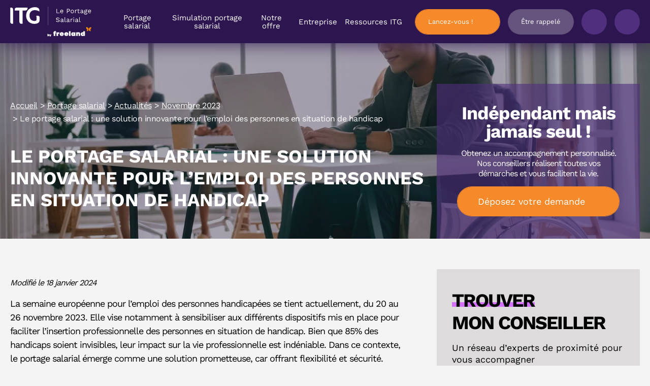

--- FILE ---
content_type: text/html; charset=UTF-8
request_url: https://www.itg.fr/portage-salarial/actualites/2023-novembre/le-portage-salarial-une-solution-innovante-pour-lemploi-des-personnes-en-situation-de-handicap
body_size: 45886
content:
<!DOCTYPE html><html lang="fr-FR" class="no-js no-svg"><head><meta charset="UTF-8"><script>if(navigator.userAgent.match(/MSIE|Internet Explorer/i)||navigator.userAgent.match(/Trident\/7\..*?rv:11/i)){var href=document.location.href;if(!href.match(/[?&]nowprocket/)){if(href.indexOf("?")==-1){if(href.indexOf("#")==-1){document.location.href=href+"?nowprocket=1"}else{document.location.href=href.replace("#","?nowprocket=1#")}}else{if(href.indexOf("#")==-1){document.location.href=href+"&nowprocket=1"}else{document.location.href=href.replace("#","&nowprocket=1#")}}}}</script><script>(()=>{class RocketLazyLoadScripts{constructor(){this.v="2.0.4",this.userEvents=["keydown","keyup","mousedown","mouseup","mousemove","mouseover","mouseout","touchmove","touchstart","touchend","touchcancel","wheel","click","dblclick","input"],this.attributeEvents=["onblur","onclick","oncontextmenu","ondblclick","onfocus","onmousedown","onmouseenter","onmouseleave","onmousemove","onmouseout","onmouseover","onmouseup","onmousewheel","onscroll","onsubmit"]}async t(){this.i(),this.o(),/iP(ad|hone)/.test(navigator.userAgent)&&this.h(),this.u(),this.l(this),this.m(),this.k(this),this.p(this),this._(),await Promise.all([this.R(),this.L()]),this.lastBreath=Date.now(),this.S(this),this.P(),this.D(),this.O(),this.M(),await this.C(this.delayedScripts.normal),await this.C(this.delayedScripts.defer),await this.C(this.delayedScripts.async),await this.T(),await this.F(),await this.j(),await this.A(),window.dispatchEvent(new Event("rocket-allScriptsLoaded")),this.everythingLoaded=!0,this.lastTouchEnd&&await new Promise(t=>setTimeout(t,500-Date.now()+this.lastTouchEnd)),this.I(),this.H(),this.U(),this.W()}i(){this.CSPIssue=sessionStorage.getItem("rocketCSPIssue"),document.addEventListener("securitypolicyviolation",t=>{this.CSPIssue||"script-src-elem"!==t.violatedDirective||"data"!==t.blockedURI||(this.CSPIssue=!0,sessionStorage.setItem("rocketCSPIssue",!0))},{isRocket:!0})}o(){window.addEventListener("pageshow",t=>{this.persisted=t.persisted,this.realWindowLoadedFired=!0},{isRocket:!0}),window.addEventListener("pagehide",()=>{this.onFirstUserAction=null},{isRocket:!0})}h(){let t;function e(e){t=e}window.addEventListener("touchstart",e,{isRocket:!0}),window.addEventListener("touchend",function i(o){o.changedTouches[0]&&t.changedTouches[0]&&Math.abs(o.changedTouches[0].pageX-t.changedTouches[0].pageX)<10&&Math.abs(o.changedTouches[0].pageY-t.changedTouches[0].pageY)<10&&o.timeStamp-t.timeStamp<200&&(window.removeEventListener("touchstart",e,{isRocket:!0}),window.removeEventListener("touchend",i,{isRocket:!0}),"INPUT"===o.target.tagName&&"text"===o.target.type||(o.target.dispatchEvent(new TouchEvent("touchend",{target:o.target,bubbles:!0})),o.target.dispatchEvent(new MouseEvent("mouseover",{target:o.target,bubbles:!0})),o.target.dispatchEvent(new PointerEvent("click",{target:o.target,bubbles:!0,cancelable:!0,detail:1,clientX:o.changedTouches[0].clientX,clientY:o.changedTouches[0].clientY})),event.preventDefault()))},{isRocket:!0})}q(t){this.userActionTriggered||("mousemove"!==t.type||this.firstMousemoveIgnored?"keyup"===t.type||"mouseover"===t.type||"mouseout"===t.type||(this.userActionTriggered=!0,this.onFirstUserAction&&this.onFirstUserAction()):this.firstMousemoveIgnored=!0),"click"===t.type&&t.preventDefault(),t.stopPropagation(),t.stopImmediatePropagation(),"touchstart"===this.lastEvent&&"touchend"===t.type&&(this.lastTouchEnd=Date.now()),"click"===t.type&&(this.lastTouchEnd=0),this.lastEvent=t.type,t.composedPath&&t.composedPath()[0].getRootNode()instanceof ShadowRoot&&(t.rocketTarget=t.composedPath()[0]),this.savedUserEvents.push(t)}u(){this.savedUserEvents=[],this.userEventHandler=this.q.bind(this),this.userEvents.forEach(t=>window.addEventListener(t,this.userEventHandler,{passive:!1,isRocket:!0})),document.addEventListener("visibilitychange",this.userEventHandler,{isRocket:!0})}U(){this.userEvents.forEach(t=>window.removeEventListener(t,this.userEventHandler,{passive:!1,isRocket:!0})),document.removeEventListener("visibilitychange",this.userEventHandler,{isRocket:!0}),this.savedUserEvents.forEach(t=>{(t.rocketTarget||t.target).dispatchEvent(new window[t.constructor.name](t.type,t))})}m(){const t="return false",e=Array.from(this.attributeEvents,t=>"data-rocket-"+t),i="["+this.attributeEvents.join("],[")+"]",o="[data-rocket-"+this.attributeEvents.join("],[data-rocket-")+"]",s=(e,i,o)=>{o&&o!==t&&(e.setAttribute("data-rocket-"+i,o),e["rocket"+i]=new Function("event",o),e.setAttribute(i,t))};new MutationObserver(t=>{for(const n of t)"attributes"===n.type&&(n.attributeName.startsWith("data-rocket-")||this.everythingLoaded?n.attributeName.startsWith("data-rocket-")&&this.everythingLoaded&&this.N(n.target,n.attributeName.substring(12)):s(n.target,n.attributeName,n.target.getAttribute(n.attributeName))),"childList"===n.type&&n.addedNodes.forEach(t=>{if(t.nodeType===Node.ELEMENT_NODE)if(this.everythingLoaded)for(const i of[t,...t.querySelectorAll(o)])for(const t of i.getAttributeNames())e.includes(t)&&this.N(i,t.substring(12));else for(const e of[t,...t.querySelectorAll(i)])for(const t of e.getAttributeNames())this.attributeEvents.includes(t)&&s(e,t,e.getAttribute(t))})}).observe(document,{subtree:!0,childList:!0,attributeFilter:[...this.attributeEvents,...e]})}I(){this.attributeEvents.forEach(t=>{document.querySelectorAll("[data-rocket-"+t+"]").forEach(e=>{this.N(e,t)})})}N(t,e){const i=t.getAttribute("data-rocket-"+e);i&&(t.setAttribute(e,i),t.removeAttribute("data-rocket-"+e))}k(t){Object.defineProperty(HTMLElement.prototype,"onclick",{get(){return this.rocketonclick||null},set(e){this.rocketonclick=e,this.setAttribute(t.everythingLoaded?"onclick":"data-rocket-onclick","this.rocketonclick(event)")}})}S(t){function e(e,i){let o=e[i];e[i]=null,Object.defineProperty(e,i,{get:()=>o,set(s){t.everythingLoaded?o=s:e["rocket"+i]=o=s}})}e(document,"onreadystatechange"),e(window,"onload"),e(window,"onpageshow");try{Object.defineProperty(document,"readyState",{get:()=>t.rocketReadyState,set(e){t.rocketReadyState=e},configurable:!0}),document.readyState="loading"}catch(t){console.log("WPRocket DJE readyState conflict, bypassing")}}l(t){this.originalAddEventListener=EventTarget.prototype.addEventListener,this.originalRemoveEventListener=EventTarget.prototype.removeEventListener,this.savedEventListeners=[],EventTarget.prototype.addEventListener=function(e,i,o){o&&o.isRocket||!t.B(e,this)&&!t.userEvents.includes(e)||t.B(e,this)&&!t.userActionTriggered||e.startsWith("rocket-")||t.everythingLoaded?t.originalAddEventListener.call(this,e,i,o):(t.savedEventListeners.push({target:this,remove:!1,type:e,func:i,options:o}),"mouseenter"!==e&&"mouseleave"!==e||t.originalAddEventListener.call(this,e,t.savedUserEvents.push,o))},EventTarget.prototype.removeEventListener=function(e,i,o){o&&o.isRocket||!t.B(e,this)&&!t.userEvents.includes(e)||t.B(e,this)&&!t.userActionTriggered||e.startsWith("rocket-")||t.everythingLoaded?t.originalRemoveEventListener.call(this,e,i,o):t.savedEventListeners.push({target:this,remove:!0,type:e,func:i,options:o})}}J(t,e){this.savedEventListeners=this.savedEventListeners.filter(i=>{let o=i.type,s=i.target||window;return e!==o||t!==s||(this.B(o,s)&&(i.type="rocket-"+o),this.$(i),!1)})}H(){EventTarget.prototype.addEventListener=this.originalAddEventListener,EventTarget.prototype.removeEventListener=this.originalRemoveEventListener,this.savedEventListeners.forEach(t=>this.$(t))}$(t){t.remove?this.originalRemoveEventListener.call(t.target,t.type,t.func,t.options):this.originalAddEventListener.call(t.target,t.type,t.func,t.options)}p(t){let e;function i(e){return t.everythingLoaded?e:e.split(" ").map(t=>"load"===t||t.startsWith("load.")?"rocket-jquery-load":t).join(" ")}function o(o){function s(e){const s=o.fn[e];o.fn[e]=o.fn.init.prototype[e]=function(){return this[0]===window&&t.userActionTriggered&&("string"==typeof arguments[0]||arguments[0]instanceof String?arguments[0]=i(arguments[0]):"object"==typeof arguments[0]&&Object.keys(arguments[0]).forEach(t=>{const e=arguments[0][t];delete arguments[0][t],arguments[0][i(t)]=e})),s.apply(this,arguments),this}}if(o&&o.fn&&!t.allJQueries.includes(o)){const e={DOMContentLoaded:[],"rocket-DOMContentLoaded":[]};for(const t in e)document.addEventListener(t,()=>{e[t].forEach(t=>t())},{isRocket:!0});o.fn.ready=o.fn.init.prototype.ready=function(i){function s(){parseInt(o.fn.jquery)>2?setTimeout(()=>i.bind(document)(o)):i.bind(document)(o)}return"function"==typeof i&&(t.realDomReadyFired?!t.userActionTriggered||t.fauxDomReadyFired?s():e["rocket-DOMContentLoaded"].push(s):e.DOMContentLoaded.push(s)),o([])},s("on"),s("one"),s("off"),t.allJQueries.push(o)}e=o}t.allJQueries=[],o(window.jQuery),Object.defineProperty(window,"jQuery",{get:()=>e,set(t){o(t)}})}P(){const t=new Map;document.write=document.writeln=function(e){const i=document.currentScript,o=document.createRange(),s=i.parentElement;let n=t.get(i);void 0===n&&(n=i.nextSibling,t.set(i,n));const c=document.createDocumentFragment();o.setStart(c,0),c.appendChild(o.createContextualFragment(e)),s.insertBefore(c,n)}}async R(){return new Promise(t=>{this.userActionTriggered?t():this.onFirstUserAction=t})}async L(){return new Promise(t=>{document.addEventListener("DOMContentLoaded",()=>{this.realDomReadyFired=!0,t()},{isRocket:!0})})}async j(){return this.realWindowLoadedFired?Promise.resolve():new Promise(t=>{window.addEventListener("load",t,{isRocket:!0})})}M(){this.pendingScripts=[];this.scriptsMutationObserver=new MutationObserver(t=>{for(const e of t)e.addedNodes.forEach(t=>{"SCRIPT"!==t.tagName||t.noModule||t.isWPRocket||this.pendingScripts.push({script:t,promise:new Promise(e=>{const i=()=>{const i=this.pendingScripts.findIndex(e=>e.script===t);i>=0&&this.pendingScripts.splice(i,1),e()};t.addEventListener("load",i,{isRocket:!0}),t.addEventListener("error",i,{isRocket:!0}),setTimeout(i,1e3)})})})}),this.scriptsMutationObserver.observe(document,{childList:!0,subtree:!0})}async F(){await this.X(),this.pendingScripts.length?(await this.pendingScripts[0].promise,await this.F()):this.scriptsMutationObserver.disconnect()}D(){this.delayedScripts={normal:[],async:[],defer:[]},document.querySelectorAll("script[type$=rocketlazyloadscript]").forEach(t=>{t.hasAttribute("data-rocket-src")?t.hasAttribute("async")&&!1!==t.async?this.delayedScripts.async.push(t):t.hasAttribute("defer")&&!1!==t.defer||"module"===t.getAttribute("data-rocket-type")?this.delayedScripts.defer.push(t):this.delayedScripts.normal.push(t):this.delayedScripts.normal.push(t)})}async _(){await this.L();let t=[];document.querySelectorAll("script[type$=rocketlazyloadscript][data-rocket-src]").forEach(e=>{let i=e.getAttribute("data-rocket-src");if(i&&!i.startsWith("data:")){i.startsWith("//")&&(i=location.protocol+i);try{const o=new URL(i).origin;o!==location.origin&&t.push({src:o,crossOrigin:e.crossOrigin||"module"===e.getAttribute("data-rocket-type")})}catch(t){}}}),t=[...new Map(t.map(t=>[JSON.stringify(t),t])).values()],this.Y(t,"preconnect")}async G(t){if(await this.K(),!0!==t.noModule||!("noModule"in HTMLScriptElement.prototype))return new Promise(e=>{let i;function o(){(i||t).setAttribute("data-rocket-status","executed"),e()}try{if(navigator.userAgent.includes("Firefox/")||""===navigator.vendor||this.CSPIssue)i=document.createElement("script"),[...t.attributes].forEach(t=>{let e=t.nodeName;"type"!==e&&("data-rocket-type"===e&&(e="type"),"data-rocket-src"===e&&(e="src"),i.setAttribute(e,t.nodeValue))}),t.text&&(i.text=t.text),t.nonce&&(i.nonce=t.nonce),i.hasAttribute("src")?(i.addEventListener("load",o,{isRocket:!0}),i.addEventListener("error",()=>{i.setAttribute("data-rocket-status","failed-network"),e()},{isRocket:!0}),setTimeout(()=>{i.isConnected||e()},1)):(i.text=t.text,o()),i.isWPRocket=!0,t.parentNode.replaceChild(i,t);else{const i=t.getAttribute("data-rocket-type"),s=t.getAttribute("data-rocket-src");i?(t.type=i,t.removeAttribute("data-rocket-type")):t.removeAttribute("type"),t.addEventListener("load",o,{isRocket:!0}),t.addEventListener("error",i=>{this.CSPIssue&&i.target.src.startsWith("data:")?(console.log("WPRocket: CSP fallback activated"),t.removeAttribute("src"),this.G(t).then(e)):(t.setAttribute("data-rocket-status","failed-network"),e())},{isRocket:!0}),s?(t.fetchPriority="high",t.removeAttribute("data-rocket-src"),t.src=s):t.src="data:text/javascript;base64,"+window.btoa(unescape(encodeURIComponent(t.text)))}}catch(i){t.setAttribute("data-rocket-status","failed-transform"),e()}});t.setAttribute("data-rocket-status","skipped")}async C(t){const e=t.shift();return e?(e.isConnected&&await this.G(e),this.C(t)):Promise.resolve()}O(){this.Y([...this.delayedScripts.normal,...this.delayedScripts.defer,...this.delayedScripts.async],"preload")}Y(t,e){this.trash=this.trash||[];let i=!0;var o=document.createDocumentFragment();t.forEach(t=>{const s=t.getAttribute&&t.getAttribute("data-rocket-src")||t.src;if(s&&!s.startsWith("data:")){const n=document.createElement("link");n.href=s,n.rel=e,"preconnect"!==e&&(n.as="script",n.fetchPriority=i?"high":"low"),t.getAttribute&&"module"===t.getAttribute("data-rocket-type")&&(n.crossOrigin=!0),t.crossOrigin&&(n.crossOrigin=t.crossOrigin),t.integrity&&(n.integrity=t.integrity),t.nonce&&(n.nonce=t.nonce),o.appendChild(n),this.trash.push(n),i=!1}}),document.head.appendChild(o)}W(){this.trash.forEach(t=>t.remove())}async T(){try{document.readyState="interactive"}catch(t){}this.fauxDomReadyFired=!0;try{await this.K(),this.J(document,"readystatechange"),document.dispatchEvent(new Event("rocket-readystatechange")),await this.K(),document.rocketonreadystatechange&&document.rocketonreadystatechange(),await this.K(),this.J(document,"DOMContentLoaded"),document.dispatchEvent(new Event("rocket-DOMContentLoaded")),await this.K(),this.J(window,"DOMContentLoaded"),window.dispatchEvent(new Event("rocket-DOMContentLoaded"))}catch(t){console.error(t)}}async A(){try{document.readyState="complete"}catch(t){}try{await this.K(),this.J(document,"readystatechange"),document.dispatchEvent(new Event("rocket-readystatechange")),await this.K(),document.rocketonreadystatechange&&document.rocketonreadystatechange(),await this.K(),this.J(window,"load"),window.dispatchEvent(new Event("rocket-load")),await this.K(),window.rocketonload&&window.rocketonload(),await this.K(),this.allJQueries.forEach(t=>t(window).trigger("rocket-jquery-load")),await this.K(),this.J(window,"pageshow");const t=new Event("rocket-pageshow");t.persisted=this.persisted,window.dispatchEvent(t),await this.K(),window.rocketonpageshow&&window.rocketonpageshow({persisted:this.persisted})}catch(t){console.error(t)}}async K(){Date.now()-this.lastBreath>45&&(await this.X(),this.lastBreath=Date.now())}async X(){return document.hidden?new Promise(t=>setTimeout(t)):new Promise(t=>requestAnimationFrame(t))}B(t,e){return e===document&&"readystatechange"===t||(e===document&&"DOMContentLoaded"===t||(e===window&&"DOMContentLoaded"===t||(e===window&&"load"===t||e===window&&"pageshow"===t)))}static run(){(new RocketLazyLoadScripts).t()}}RocketLazyLoadScripts.run()})();</script> <meta name='robots' content='index, follow, max-image-preview:large, max-snippet:-1, max-video-preview:-1' /><style></style><title>Le portage salarial : une solution innovante pour l&#039;emploi des personnes en situation de handicap</title><link crossorigin data-rocket-preload as="font" href="https://00f9c38a.delivery.rocketcdn.me/wp-content/cache/fonts/1/google-fonts/fonts/s/worksans/v23/QGYsz_wNahGAdqQ43Rh_fKDp.woff2" rel="preload"><style id="wpr-usedcss">img:is([sizes=auto i],[sizes^="auto," i]){contain-intrinsic-size:3000px 1500px}:root{--wp--preset--aspect-ratio--square:1;--wp--preset--aspect-ratio--4-3:4/3;--wp--preset--aspect-ratio--3-4:3/4;--wp--preset--aspect-ratio--3-2:3/2;--wp--preset--aspect-ratio--2-3:2/3;--wp--preset--aspect-ratio--16-9:16/9;--wp--preset--aspect-ratio--9-16:9/16;--wp--preset--color--black:#000000;--wp--preset--color--cyan-bluish-gray:#abb8c3;--wp--preset--color--white:#ffffff;--wp--preset--color--pale-pink:#f78da7;--wp--preset--color--vivid-red:#cf2e2e;--wp--preset--color--luminous-vivid-orange:#ff6900;--wp--preset--color--luminous-vivid-amber:#fcb900;--wp--preset--color--light-green-cyan:#7bdcb5;--wp--preset--color--vivid-green-cyan:#00d084;--wp--preset--color--pale-cyan-blue:#8ed1fc;--wp--preset--color--vivid-cyan-blue:#0693e3;--wp--preset--color--vivid-purple:#9b51e0;--wp--preset--gradient--vivid-cyan-blue-to-vivid-purple:linear-gradient(135deg,rgba(6, 147, 227, 1) 0%,rgb(155, 81, 224) 100%);--wp--preset--gradient--light-green-cyan-to-vivid-green-cyan:linear-gradient(135deg,rgb(122, 220, 180) 0%,rgb(0, 208, 130) 100%);--wp--preset--gradient--luminous-vivid-amber-to-luminous-vivid-orange:linear-gradient(135deg,rgba(252, 185, 0, 1) 0%,rgba(255, 105, 0, 1) 100%);--wp--preset--gradient--luminous-vivid-orange-to-vivid-red:linear-gradient(135deg,rgba(255, 105, 0, 1) 0%,rgb(207, 46, 46) 100%);--wp--preset--gradient--very-light-gray-to-cyan-bluish-gray:linear-gradient(135deg,rgb(238, 238, 238) 0%,rgb(169, 184, 195) 100%);--wp--preset--gradient--cool-to-warm-spectrum:linear-gradient(135deg,rgb(74, 234, 220) 0%,rgb(151, 120, 209) 20%,rgb(207, 42, 186) 40%,rgb(238, 44, 130) 60%,rgb(251, 105, 98) 80%,rgb(254, 248, 76) 100%);--wp--preset--gradient--blush-light-purple:linear-gradient(135deg,rgb(255, 206, 236) 0%,rgb(152, 150, 240) 100%);--wp--preset--gradient--blush-bordeaux:linear-gradient(135deg,rgb(254, 205, 165) 0%,rgb(254, 45, 45) 50%,rgb(107, 0, 62) 100%);--wp--preset--gradient--luminous-dusk:linear-gradient(135deg,rgb(255, 203, 112) 0%,rgb(199, 81, 192) 50%,rgb(65, 88, 208) 100%);--wp--preset--gradient--pale-ocean:linear-gradient(135deg,rgb(255, 245, 203) 0%,rgb(182, 227, 212) 50%,rgb(51, 167, 181) 100%);--wp--preset--gradient--electric-grass:linear-gradient(135deg,rgb(202, 248, 128) 0%,rgb(113, 206, 126) 100%);--wp--preset--gradient--midnight:linear-gradient(135deg,rgb(2, 3, 129) 0%,rgb(40, 116, 252) 100%);--wp--preset--font-size--small:13px;--wp--preset--font-size--medium:20px;--wp--preset--font-size--large:36px;--wp--preset--font-size--x-large:42px;--wp--preset--spacing--20:0.44rem;--wp--preset--spacing--30:0.67rem;--wp--preset--spacing--40:1rem;--wp--preset--spacing--50:1.5rem;--wp--preset--spacing--60:2.25rem;--wp--preset--spacing--70:3.38rem;--wp--preset--spacing--80:5.06rem;--wp--preset--shadow--natural:6px 6px 9px rgba(0, 0, 0, .2);--wp--preset--shadow--deep:12px 12px 50px rgba(0, 0, 0, .4);--wp--preset--shadow--sharp:6px 6px 0px rgba(0, 0, 0, .2);--wp--preset--shadow--outlined:6px 6px 0px -3px rgba(255, 255, 255, 1),6px 6px rgba(0, 0, 0, 1);--wp--preset--shadow--crisp:6px 6px 0px rgba(0, 0, 0, 1)}:where(.is-layout-flex){gap:.5em}:where(.is-layout-grid){gap:.5em}:where(.wp-block-post-template.is-layout-flex){gap:1.25em}:where(.wp-block-post-template.is-layout-grid){gap:1.25em}:where(.wp-block-columns.is-layout-flex){gap:2em}:where(.wp-block-columns.is-layout-grid){gap:2em}:root :where(.wp-block-pullquote){font-size:1.5em;line-height:1.6}a,address,aside,audio,b,body,caption,center,cite,code,details,div,embed,fieldset,footer,form,h1,h2,header,html,iframe,img,label,legend,li,menu,nav,object,p,section,small,span,strong,summary,table,tbody,th,time,tr,ul,video{margin:0;padding:0;border:0;font-size:100%;font:inherit;vertical-align:baseline}aside,details,footer,header,menu,nav,section{display:block}body{line-height:1}ul{list-style:none}table{border-collapse:collapse;border-spacing:0}.container{margin-right:auto;margin-left:auto;padding-right:20px;padding-left:20px}.container{max-width:1280px}.row{margin-right:-20px;margin-left:-20px}@media (min-width:641px){.row{-webkit-box-sizing:border-box;box-sizing:border-box;display:-webkit-box;display:-ms-flexbox;display:flex;-webkit-box-flex:0;-ms-flex:0 1 auto;flex:0 1 auto;-webkit-box-orient:horizontal;-webkit-box-direction:normal;-ms-flex-direction:row;flex-direction:row;-ms-flex-wrap:wrap;flex-wrap:wrap}}[class*=col]{display:block;width:100%;padding-right:20px;padding-left:20px}.row>.start{display:-webkit-box;display:-ms-flexbox;display:flex;-webkit-box-pack:start;-ms-flex-pack:start;justify-content:flex-start;text-align:start}.row>.center{display:-webkit-box;display:-ms-flexbox;display:flex;-webkit-box-pack:center;-ms-flex-pack:center;justify-content:center;text-align:center}.row>.end{display:-webkit-box;display:-ms-flexbox;display:flex;-webkit-box-pack:end;-ms-flex-pack:end;justify-content:flex-end;text-align:end}.row>.top{display:-webkit-box;display:-ms-flexbox;display:flex;-webkit-box-align:start;-ms-flex-align:start;align-items:flex-start}.row>.middle{display:-webkit-box;display:-ms-flexbox;display:flex;-webkit-box-align:center;-ms-flex-align:center;align-items:center}.row.center{-webkit-box-pack:center;-ms-flex-pack:center;justify-content:center}[class*=" icon-"],[class^=icon-]{font-family:icomoon!important;speak:none;font-style:normal;font-weight:400;-webkit-font-feature-settings:normal;font-feature-settings:normal;font-variant:normal;text-transform:none;line-height:1;-webkit-font-smoothing:antialiased;-moz-osx-font-smoothing:grayscale}.slick-slider{position:relative;display:block;-webkit-box-sizing:border-box;box-sizing:border-box;-webkit-user-select:none;-moz-user-select:none;-ms-user-select:none;user-select:none;-webkit-touch-callout:none;-khtml-user-select:none;-ms-touch-action:pan-y;touch-action:pan-y;-webkit-tap-highlight-color:transparent}.slick-list{position:relative;display:block;overflow:hidden;margin:0;padding:0}.slick-list:focus{outline:0}.slick-list.dragging{cursor:pointer;cursor:hand}.slick-slider .slick-list,.slick-slider .slick-track{-webkit-transform:translate3d(0,0,0);transform:translate3d(0,0,0)}.slick-track{position:relative;top:0;left:0;display:block;margin-left:auto;margin-right:auto}.slick-track:after,.slick-track:before{display:table;content:''}.slick-track:after{clear:both}.slick-loading .slick-track{visibility:hidden}[dir=rtl] .slick-slide{float:right}.slick-slide img{display:block}.slick-slide.slick-loading img{display:none}.slick-slide.dragging img{pointer-events:none}.slick-loading .slick-slide{visibility:hidden}.slick-vertical .slick-slide{display:block;height:auto;border:1px solid transparent}.slick-arrow.slick-hidden{display:none}.slick-next,.slick-prev{font-size:0;line-height:0;position:absolute;top:50%;display:block;width:20px;height:20px;padding:0;-webkit-transform:translate(0,-50%);transform:translate(0,-50%);cursor:pointer;color:transparent;border:none;outline:0;background:0 0}.slick-next:focus,.slick-next:hover,.slick-prev:focus,.slick-prev:hover{color:transparent;outline:0;background:0 0}.slick-next:focus:before,.slick-next:hover:before,.slick-prev:focus:before,.slick-prev:hover:before{opacity:1}.slick-next.slick-disabled:before,.slick-prev.slick-disabled:before{opacity:.25}.slick-next:before,.slick-prev:before{font-family:slick;font-size:20px;line-height:1;opacity:.75;color:#fff;-webkit-font-smoothing:antialiased;-moz-osx-font-smoothing:grayscale}.slick-prev{left:-25px}[dir=rtl] .slick-prev{right:-25px;left:auto}.slick-prev:before{content:'\2190'}[dir=rtl] .slick-prev:before{content:'\2192'}.slick-next{right:-25px}[dir=rtl] .slick-next{right:auto;left:-25px}.slick-next:before{content:'\2192'}[dir=rtl] .slick-next:before{content:'\2190'}.slick-dotted.slick-slider{margin-bottom:30px}.slick-dots{position:absolute;bottom:-25px;display:block;width:100%;padding:0;margin:0;list-style:none;text-align:center}.slick-dots li{position:relative;display:inline-block;width:20px;height:20px;margin:0 5px;padding:0;cursor:pointer}.slick-dots li button{font-size:0;line-height:0;display:block;width:20px;height:20px;padding:5px;cursor:pointer;color:transparent;border:0;outline:0;background:0 0}.slick-dots li button:focus,.slick-dots li button:hover{outline:0}.slick-dots li button:focus:before,.slick-dots li button:hover:before{opacity:1}.slick-dots li button:before{font-family:slick;font-size:6px;line-height:20px;position:absolute;top:0;left:0;width:20px;height:20px;content:'\2022';text-align:center;opacity:.25;color:#000;-webkit-font-smoothing:antialiased;-moz-osx-font-smoothing:grayscale}.slick-dots li.slick-active button:before{opacity:.75;color:#000}.fancybox-enabled{overflow:hidden}.fancybox-enabled body{overflow:visible;height:100%}.fancybox-is-hidden{position:absolute;top:-9999px;left:-9999px;visibility:hidden}.fancybox-container{position:fixed;top:0;left:0;width:100%;height:100%;z-index:99993;-webkit-tap-highlight-color:transparent;-webkit-backface-visibility:hidden;backface-visibility:hidden;-webkit-transform:translateZ(0);transform:translateZ(0)}.fancybox-container~.fancybox-container{z-index:99992}.fancybox-bg,.fancybox-inner,.fancybox-stage{position:absolute;top:0;right:0;bottom:0;left:0}.fancybox-bg{background:#1e1e1e;opacity:0;-webkit-transition-duration:inherit;transition-duration:inherit;-webkit-transition-property:opacity;transition-property:opacity;-webkit-transition-timing-function:cubic-bezier(0.47,0,0.74,0.71);transition-timing-function:cubic-bezier(0.47,0,0.74,0.71)}.fancybox-is-open .fancybox-bg{opacity:.87;-webkit-transition-timing-function:cubic-bezier(0.22,0.61,0.36,1);transition-timing-function:cubic-bezier(0.22,0.61,0.36,1)}.fancybox-caption-wrap,.fancybox-infobar,.fancybox-toolbar{position:absolute;direction:ltr;z-index:99997;opacity:0;visibility:hidden;-webkit-transition:opacity .25s,visibility 0s linear .25s;transition:opacity .25s,visibility 0s linear .25s;-webkit-box-sizing:border-box;box-sizing:border-box}.fancybox-show-caption .fancybox-caption-wrap,.fancybox-show-infobar .fancybox-infobar,.fancybox-show-toolbar .fancybox-toolbar{opacity:1;visibility:visible;-webkit-transition:opacity .25s,visibility;transition:opacity .25s,visibility 0s}.fancybox-infobar{top:0;left:50%;margin-left:-79px}.fancybox-infobar__body{display:inline-block;width:70px;line-height:44px;font-size:13px;font-family:"Helvetica Neue",Helvetica,Arial,sans-serif;text-align:center;color:#ddd;background-color:rgba(30,30,30,.7);pointer-events:none;-webkit-user-select:none;-moz-user-select:none;-ms-user-select:none;user-select:none;-webkit-touch-callout:none;-webkit-tap-highlight-color:transparent;-webkit-font-smoothing:subpixel-antialiased}.fancybox-toolbar{top:0;right:0}.fancybox-stage{overflow:hidden;direction:ltr;z-index:99994;-webkit-transform:translate3d(0,0,0)}.fancybox-slide{position:absolute;top:0;left:0;width:100%;height:100%;margin:0;padding:0;overflow:auto;outline:0;white-space:normal;-webkit-box-sizing:border-box;box-sizing:border-box;text-align:center;z-index:99994;-webkit-overflow-scrolling:touch;display:none;-webkit-backface-visibility:hidden;backface-visibility:hidden;transition-property:opacity,-webkit-transform;-webkit-transition-property:opacity,-webkit-transform;transition-property:transform,opacity;transition-property:transform,opacity,-webkit-transform;-webkit-transform-style:preserve-3d;transform-style:preserve-3d}.fancybox-slide::before{content:'';display:inline-block;vertical-align:middle;height:100%;width:0}.fancybox-is-sliding .fancybox-slide,.fancybox-slide--current,.fancybox-slide--next,.fancybox-slide--previous{display:block}.fancybox-slide--next{z-index:99995}.fancybox-slide>*{display:inline-block;position:relative;padding:24px;margin:44px 0;border-width:0;vertical-align:middle;text-align:left;background-color:#fff;overflow:auto;-webkit-box-sizing:border-box;box-sizing:border-box}.fancybox-slide .fancybox-image-wrap{position:absolute;top:0;left:0;margin:0;padding:0;border:0;z-index:99995;background:0 0;cursor:default;overflow:visible;-webkit-transform-origin:top left;transform-origin:top left;background-size:100% 100%;background-repeat:no-repeat;-webkit-backface-visibility:hidden;backface-visibility:hidden}.fancybox-can-zoomOut .fancybox-image-wrap{cursor:-webkit-zoom-out;cursor:zoom-out}.fancybox-can-zoomIn .fancybox-image-wrap{cursor:-webkit-zoom-in;cursor:zoom-in}.fancybox-can-drag .fancybox-image-wrap{cursor:-webkit-grab;cursor:grab}.fancybox-image,.fancybox-spaceball{position:absolute;top:0;left:0;width:100%;height:100%;margin:0;padding:0;border:0;max-width:none;max-height:none}.fancybox-spaceball{z-index:1}.fancybox-iframe{display:block;margin:0;padding:0;border:0;width:100%;height:100%;background:#fff}.fancybox-error{margin:0;padding:40px;width:100%;max-width:380px;background:#fff;cursor:default}.fancybox-error p{margin:0;padding:0;color:#444;font:16px/20px "Helvetica Neue",Helvetica,Arial,sans-serif}.fancybox-close-small{position:absolute;top:0;right:0;width:44px;height:44px;padding:0;margin:0;border:0;border-radius:0;outline:0;background:0 0;z-index:10;cursor:pointer}.fancybox-close-small:after{content:'\D7';position:absolute;top:5px;right:5px;width:30px;height:30px;font:20px/30px Arial,"Helvetica Neue",Helvetica,sans-serif;color:#888;font-weight:300;text-align:center;border-radius:50%;border-width:0;background:#fff;-webkit-transition:background .25s;transition:background .25s;-webkit-box-sizing:border-box;box-sizing:border-box;z-index:2}.fancybox-close-small:focus:after{outline:#888 dotted 1px}.fancybox-close-small:hover:after{color:#555;background:#eee}.fancybox-caption-wrap{bottom:0;left:0;right:0;padding:60px 30px 0;background:-webkit-gradient(linear,left top,left bottom,from(transparent),color-stop(20%,rgba(0,0,0,.1)),color-stop(40%,rgba(0,0,0,.2)),color-stop(80%,rgba(0,0,0,.6)),to(rgba(0,0,0,.8)));background:linear-gradient(to bottom,transparent 0,rgba(0,0,0,.1) 20%,rgba(0,0,0,.2) 40%,rgba(0,0,0,.6) 80%,rgba(0,0,0,.8) 100%);pointer-events:none}.fancybox-caption{padding:30px 0;border-top:1px solid rgba(255,255,255,.4);font-size:14px;font-family:"Helvetica Neue",Helvetica,Arial,sans-serif;color:#fff;line-height:20px;-webkit-text-size-adjust:none}.fancybox-caption a,.fancybox-caption button,.fancybox-caption select{pointer-events:all}.fancybox-caption a{color:#fff;text-decoration:underline}.fancybox-button{display:inline-block;position:relative;margin:0;padding:0;border:0;width:44px;height:44px;line-height:44px;text-align:center;background:0 0;color:#ddd;border-radius:0;cursor:pointer;vertical-align:top;outline:0}.fancybox-button[disabled]{cursor:default;pointer-events:none}.fancybox-button,.fancybox-infobar__body{background:rgba(30,30,30,.6)}.fancybox-button:hover:not([disabled]){color:#fff;background:rgba(0,0,0,.8)}.fancybox-button::after,.fancybox-button::before{content:'';pointer-events:none;position:absolute;background-color:currentColor;color:currentColor;opacity:.9;-webkit-box-sizing:border-box;box-sizing:border-box;display:inline-block}.fancybox-button[disabled]::after,.fancybox-button[disabled]::before{opacity:.3}.fancybox-button--left::after,.fancybox-button--right::after{top:18px;width:6px;height:6px;background:0 0;border-top:2px solid currentColor;border-right:2px solid currentColor}.fancybox-button--left::after{left:20px;-webkit-transform:rotate(-135deg);transform:rotate(-135deg)}.fancybox-button--right::after{right:20px;-webkit-transform:rotate(45deg);transform:rotate(45deg)}.fancybox-button--left{border-bottom-left-radius:5px}.fancybox-button--right{border-bottom-right-radius:5px}.fancybox-button--close::after,.fancybox-button--close::before{content:'';display:inline-block;position:absolute;height:2px;width:16px;top:calc(50% - 1px);left:calc(50% - 8px)}.fancybox-button--close::before{-webkit-transform:rotate(45deg);transform:rotate(45deg)}.fancybox-button--close::after{-webkit-transform:rotate(-45deg);transform:rotate(-45deg)}.fancybox-arrow{position:absolute;top:50%;margin:-50px 0 0;height:100px;width:54px;padding:0;border:0;outline:0;background:0 0;cursor:pointer;z-index:99995;opacity:0;-webkit-user-select:none;-moz-user-select:none;-ms-user-select:none;user-select:none;-webkit-transition:opacity .25s;transition:opacity .25s}.fancybox-arrow::after{content:'';position:absolute;top:28px;width:44px;height:44px;background-color:rgba(30,30,30,.8);background-image:url([data-uri]);background-repeat:no-repeat;background-position:center center;background-size:24px 24px}.fancybox-arrow--right{right:0}.fancybox-arrow--left{left:0;-webkit-transform:scaleX(-1);transform:scaleX(-1)}.fancybox-arrow--left::after,.fancybox-arrow--right::after{left:0}.fancybox-show-nav .fancybox-arrow{opacity:.6}.fancybox-show-nav .fancybox-arrow[disabled]{opacity:.3}.fancybox-loading{border:6px solid rgba(100,100,100,.4);border-top:6px solid rgba(255,255,255,.6);border-radius:100%;height:50px;width:50px;-webkit-animation:.8s linear infinite fancybox-rotate;animation:.8s linear infinite fancybox-rotate;background:0 0;position:absolute;top:50%;left:50%;margin-top:-25px;margin-left:-25px;z-index:99999}@-webkit-keyframes fancybox-rotate{from{-webkit-transform:rotate(0);transform:rotate(0)}to{-webkit-transform:rotate(359deg);transform:rotate(359deg)}}@keyframes fancybox-rotate{from{-webkit-transform:rotate(0);transform:rotate(0)}to{-webkit-transform:rotate(359deg);transform:rotate(359deg)}}.fancybox-animated{-webkit-transition-timing-function:cubic-bezier(0,0,0.25,1);transition-timing-function:cubic-bezier(0,0,0.25,1)}@media all and (max-width:800px){.fancybox-infobar{left:0;margin-left:0}.fancybox-button--left,.fancybox-button--right{display:none!important}.fancybox-caption{padding:20px 0;margin:0}}.fancybox-button--fullscreen::before{width:15px;height:11px;left:calc(50% - 7px);top:calc(50% - 6px);border:2px solid;background:0 0}.fancybox-button--pause::before,.fancybox-button--play::before{top:calc(50% - 6px);left:calc(50% - 4px);background:0 0}.fancybox-button--play::before{width:0;height:0;border-top:6px inset transparent;border-bottom:6px inset transparent;border-left:10px solid;border-radius:1px}.fancybox-button--pause::before{width:7px;height:11px;border-style:solid;border-width:0 2px}.fancybox-thumbs{display:none}.fancybox-button--thumbs{display:none}@media all and (min-width:800px){.fancybox-button--thumbs{display:inline-block}.fancybox-button--thumbs span{font-size:23px}.fancybox-button--thumbs::before{width:3px;height:3px;top:calc(50% - 2px);left:calc(50% - 2px);-webkit-box-shadow:0 -4px 0,-4px -4px 0,4px -4px 0,0 0 0 32px inset,-4px 0 0,4px 0 0,0 4px 0,-4px 4px 0,4px 4px 0;box-shadow:0 -4px 0,-4px -4px 0,4px -4px 0,0 0 0 32px inset,-4px 0 0,4px 0 0,0 4px 0,-4px 4px 0,4px 4px 0}.fancybox-thumbs{position:absolute;top:0;right:0;bottom:0;left:auto;width:220px;margin:0;padding:5px 5px 0 0;background:#fff;word-break:normal;-webkit-tap-highlight-color:transparent;-webkit-overflow-scrolling:touch;-ms-overflow-style:-ms-autohiding-scrollbar;-webkit-box-sizing:border-box;box-sizing:border-box;z-index:99995}.fancybox-show-thumbs .fancybox-thumbs{display:block}.fancybox-show-thumbs .fancybox-inner{right:220px}.fancybox-thumbs>ul{list-style:none;position:absolute;position:relative;width:100%;height:100%;margin:0;padding:0;overflow-x:hidden;overflow-y:auto;font-size:0}.fancybox-thumbs>ul>li{float:left;overflow:hidden;max-width:50%;padding:0;margin:0;width:105px;height:75px;position:relative;cursor:pointer;outline:0;border:5px solid transparent;border-top-width:0;border-right-width:0;-webkit-tap-highlight-color:transparent;-webkit-backface-visibility:hidden;backface-visibility:hidden;-webkit-box-sizing:border-box;box-sizing:border-box}li.fancybox-thumbs-loading{background:rgba(0,0,0,.1)}.fancybox-thumbs>ul>li>img{position:absolute;top:0;left:0;min-width:100%;min-height:100%;max-width:none;max-height:none;-webkit-touch-callout:none;-webkit-user-select:none;-moz-user-select:none;-ms-user-select:none;user-select:none}.fancybox-thumbs>ul>li:before{content:'';position:absolute;top:0;right:0;bottom:0;left:0;border-radius:2px;border:4px solid #4ea7f9;z-index:99991;opacity:0;-webkit-transition:.2s cubic-bezier(.25, .46, .45, .94);transition:all .2s cubic-bezier(.25, .46, .45, .94)}.fancybox-thumbs>ul>li.fancybox-thumbs-active:before{opacity:1}}.container{margin-right:auto;margin-left:auto}.row{box-sizing:border-box;display:-webkit-box;display:-ms-flexbox;display:flex;-webkit-box-flex:0;-ms-flex:0 1 auto;flex:0 1 auto;-webkit-box-orient:horizontal;-webkit-box-direction:normal;-ms-flex-direction:row;flex-direction:row;-ms-flex-wrap:wrap;flex-wrap:wrap;margin-right:-15px;margin-left:-15px}@media(min-width:769px){#breadcrumbs{top:auto;bottom:50px}}:focus{outline:0}.btn-orange,.btn-white,.btn1--orange{-webkit-border-radius:40px;-moz-border-radius:40px;border-radius:40px;-moz-background-clip:padding;-webkit-background-clip:padding-box;background-clip:padding-box;line-height:1.2;color:#fff;display:inline-block;padding:12px 25px;font-size:16px;font-size:1.6rem}.btn-orange:after,.btn-white:after,.btn1--orange:after{content:'';height:12px;width:12px;background:var(--wpr-bg-aa5ef961-119c-442f-baff-42f92d94d4da) no-repeat;margin-left:15px;vertical-align:middle;display:inline-block;color:#fff}.btn-orange,.btn1--orange{background-color:#f68929;border:1px solid #f68929}.btn-orange:hover,.btn1--orange:hover{background-color:transparent;border-color:#fff}.btn1--orange{color:#fff!important;background-color:#f68929!important;border-color:#f68929!important;text-decoration:none!important;box-shadow:0 0 0 #fff;letter-spacing:0!important;font-family:'Work Sans',sans-serif!important;font-size:18px!important;font-size:1.8rem!important;letter-spacing:-1px!important;box-shadow:none!important}.btn1--orange:after{content:''!important}.btn1--orange:hover{background-color:#4f2f7e!important;border-color:#4f2f7e!important}.btn-white{background-color:transparent;border:1px solid #fff}.btn-white:hover{background-color:#f68929;border-color:#f68929}.a{cursor:pointer}.ugc p .a{text-decoration:underline;color:#4f2f7e}.ugc p .a.btn-orange{color:#fff;text-decoration:none}.ugc p .a.btn-orange:hover{color:#f68929;border-color:#f68929}.nav-toggle{position:absolute;top:0;left:0;width:30px;cursor:pointer;font-size:12px;text-transform:uppercase;font-weight:700;letter-spacing:-.5px;text-align:center;padding:17px 15px;display:none}.nav-toggle span{display:block;background-color:#fff;height:2px;margin-top:5px;width:30px}@media(min-width:1090px){.nav-toggle{display:none}}#header{font-family:'Work Sans',sans-serif}#header *{box-sizing:border-box}#header a{text-decoration:none}#header .nav-right{margin:0 auto}#header .nav-right__content .bloc-btn{display:none}#header .bloc-btn .btn-white{background-color:rgba(255,255,255,.27);border-color:rgba(255,255,255,.27)}#header .bloc-btn .btn-white:hover{background-color:#f68929;border-color:#f68929}#header .bloc-btn .btn-white::after{display:none}#header .bloc-btn .btn{white-space:nowrap;height:50px;display:flex;align-items:center}#header .bloc-ep .espace-client{width:auto;display:block;-webkit-box-sizing:border-box;-moz-box-sizing:border-box;box-sizing:border-box;position:relative;min-width:50px;height:50px;overflow:hidden;transition:all .3s ease}#header .bloc-ep .espace-client:after{-webkit-border-radius:100%;-moz-border-radius:100%;border-radius:100%;-moz-background-clip:padding;-webkit-background-clip:padding-box;background-clip:padding-box;position:absolute;width:50px;height:50px;content:'';left:0;top:0;background-color:#4f2f7e;z-index:2;-webkit-box-sizing:border-box;-moz-box-sizing:border-box;box-sizing:border-box}#header .bloc-ep .espace-client:before{background:var(--wpr-bg-98bc1d93-1c71-42d2-bf9d-6ce39bdedf35) center center no-repeat;width:40px;height:40px;content:'';vertical-align:middle;display:inline-block;position:absolute;left:6px;bottom:0;z-index:3}#header .bloc-ep .espace-client .slide{color:#fff;padding-left:5px;background-color:#4f2f7e;line-height:47px;margin-left:-2px;position:absolute;left:20px;white-space:nowrap;padding-left:35px;padding-right:10px;z-index:1;-webkit-border-radius:0 18px 18px 0;-moz-border-radius:0 18px 18px 0;border-radius:0 18px 18px 0;-moz-background-clip:padding;-webkit-background-clip:padding-box;background-clip:padding-box;opacity:0;top:2px;font-size:13px;transition:all .1s ease-out}#header .bloc-ep .espace-client:hover{overflow:visible;z-index:99}#header .bloc-ep .espace-client:hover .slide{opacity:1}#header .bloc-ep .switch-languagev2{width:auto;display:block;-webkit-box-sizing:border-box;-moz-box-sizing:border-box;box-sizing:border-box;position:relative;min-width:50px;height:50px;overflow:hidden;transition:all .3s ease}#header .bloc-ep .switch-languagev2:after{-webkit-border-radius:100%;-moz-border-radius:100%;border-radius:100%;-moz-background-clip:padding;-webkit-background-clip:padding-box;background-clip:padding-box;position:absolute;width:50px;height:50px;content:'';left:0;top:0;background-color:#4f2f7e;z-index:2;-webkit-box-sizing:border-box;-moz-box-sizing:border-box;box-sizing:border-box}#header .bloc-ep .switch-languagev2:hover::before{opacity:.5}#header .bloc-ep .switch-languagev2:before{background:var(--wpr-bg-34eed092-4c00-43f4-8d83-04fa0288928d) center center no-repeat;width:34px;height:34px;content:'';vertical-align:middle;display:inline-block;position:absolute;left:8px;bottom:7px;z-index:3;background-size:100%;border-radius:100%}#header #nav{font-size:16px;font-size:1.6rem}#header #nav>ul>li.current .first__link:before,#header #nav>ul>li.current>.a:before,#header #nav>ul>li.current>a:before,#header #nav>ul>li.selected .first__link:before,#header #nav>ul>li.selected>.a:before,#header #nav>ul>li.selected>a:before{visibility:visible;transform:scaleX(1);-webkit-transition:.3s;-moz-transition:.3s;-o-transition:.3s;content:"";position:absolute;width:100%;height:2px;left:0;background-color:#fff;bottom:-5px;transition:.2s linear}#header #nav>ul>li>.a,#header #nav>ul>li>.first__link,#header #nav>ul>li>a{color:#fff;position:relative;display:inline-block;line-height:1.1}#header #nav>ul>li>.a:hover:before,#header #nav>ul>li>.first__link:hover:before,#header #nav>ul>li>a:hover:before{visibility:visible;transform:scaleX(1)}#header #nav>ul>li>.a:before,#header #nav>ul>li>.first__link:before,#header #nav>ul>li>a:before{-webkit-transition:.3s;-moz-transition:.3s;-o-transition:.3s;content:"";position:absolute;width:100%;height:2px;left:0;background-color:#fff;bottom:-5px;visibility:hidden;transform:scaleX(0);transition:.2s linear}#header #nav>ul>li>.first__link a{color:#fff;position:relative;display:inline-block}#header #nav .toggle{position:absolute;width:50px;height:40px;right:0;top:0;cursor:pointer;text-align:center;padding-right:10px}#header #nav .toggle:after{content:'';height:14px;width:12px;background:var(--wpr-bg-84640a42-447d-42ac-a498-7cb0e915b366) no-repeat;vertical-align:middle;display:inline-block;color:#fff;transform:rotate(90deg);position:absolute;top:50%;right:50%;margin:-4px -6px 0 0}#header #nav .toggle.open{height:39px}#header #nav .toggle.open:after{transform:rotate(-90deg);margin-top:0;margin-bottom:5px;top:9px}.sub-title{font-size:26px;font-size:2.6rem;font-weight:700;color:#4f2f7e;display:block;position:relative;margin-bottom:25px;letter-spacing:-1px;line-height:31px}.sub-title .underline{position:relative;z-index:1}.sub-title .underline:before{content:'';height:5px;width:100%;background-color:#f0c9ff;position:absolute;left:0;bottom:6px;z-index:-2;display:block}@media screen and (max-width:1090px){.sub-title .underline:before{display:none!important}}.c-layer{background-color:#302342;display:none}.c-layer .c-layer__bloc-first .c-layer__title{display:none}.c-layer .content-layer{padding:20px;color:#fff;background-color:#311854}.c-layer .content-layer .c-layer__inner>div{margin-top:30px}.c-layer .content-layer .c-layer__inner>div:first-child{margin-top:0}.c-layer__title{color:#fff;font-size:16px;font-style:normal;font-weight:700;letter-spacing:-1px;padding-left:20px;position:relative;line-height:1;margin-bottom:30px;display:block}.c-layer__title::before{content:'';width:32px;height:32px;background:var(--wpr-bg-42e5dbc9-a9b6-4b2c-96d7-11ecc5d7c21b) bottom right no-repeat;position:absolute;left:-15px;top:-10px}.c-layer__title.second::before{background-image:var(--wpr-bg-7aa783d4-5fc3-4bc0-8329-eaf12b30832c)}@media(min-width:1010px){.c-layer__title{color:#4f2f7e;font-size:19px}}@media(max-width:1500px){#header .nav-right .bloc-ep .espace-client .slide{-webkit-border-radius:18px;-moz-border-radius:18px;border-radius:18px;-moz-background-clip:padding;-webkit-background-clip:padding-box;background-clip:padding-box}#header .nav-right .bloc-ep .espace-client:hover .slide{opacity:1!important;left:auto;right:0;top:42px}#header.stickyv2 .nav-right .bloc-ep .espace-client .slide::after{background-color:#fff!important}}.layer-content{width:100%;height:100%;position:fixed;left:0;top:0;z-index:51;background:rgba(0,0,0,.6);color:rgba(0,0,0,.6);display:none}@media(max-width:1290px){#header #nav>ul>li{text-align:center;margin-left:10px;font-size:15px;font-size:1.5rem}#header #nav>ul>li:first-child{margin-left:0}#header #nav>ul>li>a{padding:0 10px}}@media(min-width:1400px){body #header #nav>ul>li{margin-left:50px}}@media(min-width:1290px){body #header #nav>ul>li{margin-left:30px;font-size:15px;font-size:1.5rem}body #header #nav>ul>li.haslayer__custom{padding:0 20px;margin-left:30px}body #header .header__top-nav__left{width:auto}body #header .header__top-nav__left #logo{width:160px;z-index:2;position:relative}body #header .header__top-nav__left #logo img{width:160px;height:60px}body #header .header__top-nav__left #logo a{z-index:5}body #header .bloc-btn>.a{font-size:15px;font-size:1.5rem}}@media(min-width:1090px){#header{position:fixed;width:100%;top:0;left:0;color:#fff;display:-webkit-flex;display:-ms-flexbox;display:-ms-flex;display:flex;padding:3px 0 20px;transition:all .3s linear;z-index:100;padding:0;background-color:#2d154f;z-index:99;box-shadow:#362155 0 0 35px 0}#header .content-wrapper{max-width:100%;width:100%;justify-content:center;display:flex;height:85px;transition:all .3s linear}#header .bloc-btn>.a{font-size:13px;font-size:1.3rem}#header .header__top-nav{padding-top:0;align-items:center}#header .header__top-nav__left{width:auto}#header .header__top-nav__left #logo{width:160px}#header .header__top-nav__left #logo img{width:160px;height:auto}#header .header__top-nav__right{display:flex;flex-direction:row;padding-bottom:0;justify-content:normal}#header .header__top-nav__right .nav-right{order:2;margin:0;padding:0}#header .header__top-nav__right .nav-right::after{display:none}#header .c-layer{margin-top:0}#header .nav-right .bloc-ep .espace-client .slide{background-color:#fff;color:#4f2f7e}#header .bloc-btn>a{position:relative;padding-right:30px;white-space:nowrap}#header .bloc-btn>a:after{position:absolute;right:6px;top:50%;margin-top:-6px}#header #nav{width:100%;display:-webkit-flex;display:-ms-flexbox;display:-ms-flex;display:flex;justify-content:space-between}#header #nav>ul{display:-webkit-flex;display:-ms-flexbox;display:-ms-flex;display:flex;-webkit-align-content:center;-ms-align-content:center;align-content:center;-webkit-align-items:center;-ms-align-items:center;align-items:center;text-align:center;flex-grow:1}#header #nav>ul>li{margin-left:5px;line-height:1.3;height:45px;display:-webkit-flex;display:-ms-flexbox;display:-ms-flex;display:flex;-webkit-align-content:center;-ms-align-content:center;align-content:center;-webkit-align-items:center;-ms-align-items:center;align-items:center;font-size:15px;font-size:1.5rem;height:115px}#header #nav>ul>li:first-child{margin-left:0}#header ul{justify-content:space-between}#header .content-nav{display:block!important;padding:0 10px 0 40px}#header .content-nav__mobile{display:none}#header .header__top-nav{display:-webkit-flex;display:-ms-flexbox;display:-ms-flex;display:flex}#header .header__top-nav__left{position:relative}#header .header__top-nav__right{flex-grow:1;padding:0}#header .header__top-nav__right .nav-right{display:-webkit-flex;display:-ms-flexbox;display:-ms-flex;display:flex;-webkit-align-content:center;-ms-align-content:center;align-content:center;-webkit-align-items:center;-ms-align-items:center;align-items:center;justify-content:space-between;position:relative}#header .header__top-nav__right .nav-right::after{content:'';position:absolute;left:0;bottom:0;width:100%;background-color:rgba(255,255,255,.1);z-index:1;height:1px}#header .header__top-nav__right .nav-right .bloc-btn{position:relative}#header .header__top-nav__right .nav-right__content{display:-webkit-flex;display:-ms-flexbox;display:-ms-flex;display:flex;-webkit-align-content:center;-ms-align-content:center;align-content:center;-webkit-align-items:center;-ms-align-items:center;align-items:center}#header .header__top-nav__right .nav-right__content .bloc-btn{display:block}#header .header__top-nav__right .nav-right__content>div{margin-left:15px}#header .header__top-nav #logo img{display:block}.c-layer{position:absolute;top:100%;text-align:left;margin-top:-22px;z-index:3;background-color:transparent;left:50%;transform:translateX(-50%)}.c-layer .content-layer{margin:0 auto;max-width:1240px;padding:0 20px;border-radius:10px;background:#fff;box-shadow:0 4px 64px 0 rgba(0,0,0,.5);padding:35px 40px;color:#000}.c-layer .content-layer .c-layer__inner>div{margin-top:0}.c-layer__inner{display:flex}.c-layer__inner .c-layer__bloc-first{width:340px;border-right:1px solid #e6e6e6;padding-right:20px;margin-right:30px}.c-layer__inner .c-layer__bloc-first .c-layer__title{display:block}.c-layer__inner .c-layer__bloc-first::before{content:'';width:340px;display:block;height:1px}.c-layer__inner .c-layer__bloc-second{width:300px;padding-right:20px}.c-layer__inner .c-layer__bloc-second::before{content:'';width:300px;display:block;height:1px}.c-layer__inner .c-layer__bloc-third{width:290px;position:relative;background-size:cover;border-radius:10px 10px 0 0;padding-bottom:60px;background:var(--wpr-bg-d34e30fa-58e2-4140-8298-7652f9c9ff87) top center no-repeat;margin-bottom:60px;height:230px}.c-layer__inner .c-layer__bloc-third::before{content:'';width:290px;display:block;height:1px}.c-layer__inner .c-layer__bloc-third .c-btn__orange{position:absolute;left:0;bottom:-60px}#header .toggle{display:none}}.c-btn__orange{display:flex;align-items:center;justify-content:center;border:1px solid #f68929;background-color:#f68929;width:100%;color:#fff;font-weight:600;height:60px;font-size:16px;text-align:center;position:relative;letter-spacing:-.5px;border-radius:40px}.c-btn__orange::after{content:'';width:7px;height:14px;background:var(--wpr-bg-f210a846-fc0e-47f1-bb62-5ad1b92abbfc);background-size:contain;background-repeat:no-repeat;position:absolute;top:50%;margin-top:-7px;right:20px}.c-btn__orange:hover{background-color:#fff;color:#f68929}.c-btn__orange:hover::after{background-image:var(--wpr-bg-d7286118-aeb9-4fe6-ad97-2377c0f734f8)}.listing-link-arrow{font-size:16px;font-size:1.6rem}.listing-link-arrow li{margin-top:20px;opacity:.8}.listing-link-arrow li:first-child{margin-top:0}.listing-link-arrow li .a,.listing-link-arrow li a{display:block;position:relative;padding-right:40px;letter-spacing:-1px;color:#fff}.listing-link-arrow li .a::after,.listing-link-arrow li a::after{content:'';width:13px;height:13px;background:var(--wpr-bg-f7a9f940-d9eb-464a-9fc1-8afbf8d8646b) center no-repeat;background-size:contain;position:absolute;top:50%;right:40px;transform:translateY(-50%) translateX(-10px);opacity:0;transition:opacity .25s ease,right .35s ease,transform .35s ease}.listing-link-arrow li .a:hover,.listing-link-arrow li a:hover{font-weight:700;opacity:1}.listing-link-arrow li .a:hover::after,.listing-link-arrow li a:hover::after{opacity:1;right:0;transform:translateY(-50%) translateX(0)}@media(min-width:1090px){.c-btn__orange{border-radius:0}.listing-link-arrow li{opacity:1}.listing-link-arrow li .a,.listing-link-arrow li a{color:#000}.listing-link-arrow li .a::after,.listing-link-arrow li a::after{background-image:var(--wpr-bg-f6aec0af-579a-40ab-bfc8-05ea940ae494)}}@media(max-width:1090px){.layer-content{display:none!important}.c-layer__bloc-third{background-image:none!important}.nav-toggle{display:block}.btn-orange{position:relative;padding-right:20px;display:block}.btn-orange:after{position:absolute;right:20px;top:50%;margin:-5px 0 0}#header{position:relative;top:auto;left:auto;z-index:99;background-color:rgba(79,47,126,.95);padding:15px 0}#header .content-wrapper{display:block;padding-left:0;padding-right:0}#header .nav-right{-webkit-align-content:center;-ms-align-content:center;align-content:center;-webkit-align-items:center;-ms-align-items:center;align-items:center}#header .nav-right .bloc-ep{position:absolute;right:10px;top:5px}#header .nav-right .bloc-ep .espace-client .slide{display:none!important}#header .nav-right .bloc-ep:last-child{top:60px}#header #logo{width:100%;margin:0 auto;text-align:center;position:relative;left:auto;top:auto;-webkit-align-content:center;-ms-align-content:center;align-content:center;-webkit-align-items:center;-ms-align-items:center;align-items:center;-webkit-box-sizing:border-box;-moz-box-sizing:border-box;box-sizing:border-box}#header #logo img{margin:0 auto}#header .content-nav{background-color:rgba(39,20,30,.8);bottom:0;display:none;left:0;position:fixed;right:0;top:0;z-index:9}#header .content-nav.open #nav{display:block}#header #nav{display:none;height:100%;left:0;overflow:auto;position:fixed;top:0;transition:left .4s ease 0s;width:320px;z-index:10;background-color:#4f2f7e;padding-top:10px}#header #nav .content-nav__mobile{padding:10px 15px}#header #nav .content-nav__mobile .bloc-btn{width:100%;margin-top:15px}#header #nav .content-nav__mobile .bloc-btn:first-child{margin-top:0}#header #nav>ul{display:block}#header #nav>ul>li{display:block;height:auto;position:relative;border-left:0;margin-left:0;text-align:left}#header #nav>ul>li>.a,#header #nav>ul>li>.first__link,#header #nav>ul>li>a{padding:10px 40px 10px 20px;font-size:19px;display:block;-webkit-box-sizing:border-box;-moz-box-sizing:border-box;box-sizing:border-box;letter-spacing:-1px}#header #nav>ul>li>.a:before,#header #nav>ul>li>.first__link:before,#header #nav>ul>li>a:before{display:none}#header #nav .nav-right{display:block;padding:0 10px}#header #nav .nav-right .bloc-btn{margin-top:15px;margin-left:0;text-align:center}#header #nav .nav-right .btn-orange:hover{border:1px solid #fff}#header #nav .nav-right .a{display:block}}.fancybox-container .fancybox-loading{border:0;border-radius:0;animation:none;background:url('https://00f9c38a.delivery.rocketcdn.me/wp-content/themes/theme_itgp/assets/image/loader.svg') center center no-repeat;opacity:.8}.fancybox-container .fancybox-bg{opacity:1;background-color:rgba(29,17,45,.85)}.fancybox-container .fancybox-toolbar{opacity:1!important;visibility:visible!important}.fancybox-container .fancybox-toolbar button,.fancybox-container .fancybox-toolbar button:hover{background-color:transparent}.fancybox-container .fancybox-toolbar button.fancybox-button--fullscreen{display:none}.fancybox-container .fancybox-toolbar button.fancybox-button--close{top:20px;right:20px}.fancybox-container .fancybox-toolbar button.fancybox-button--close::after,.fancybox-container .fancybox-toolbar button.fancybox-button--close::before{color:#fff;height:4px;width:32px}.fancybox-container .fancybox-close-small{top:20px;right:20px}.fancybox-container .fancybox-close-small::after{color:#fff;font-size:30px;font-family:helvetica,Verdana,sans-serif;background-color:transparent}.fancybox-container .fancybox-loading{padding:0!important}@media(--lg-only){.fancybox-close-small{display:none}}.fullPopin .fancybox-slide{overflow-x:hidden}.fullPopin .fancybox-slide>*{position:static;width:100%;max-width:100%;background-color:transparent;margin:20px 0}@media(--xs-only){.fullPopin .fancybox-slide>*{padding:80px 0 20px;margin:0}}.popinForm .popinTestimony__slideshow .slick-dots{left:10px;bottom:0;text-align:left}.popinForm .popinTestimony__slideshow .slick-dots li button:before{color:var(--yellow)}.ugc h2 span{color:#4f2f7e}.footer__preform{background:var(--wpr-bg-0e0fd1c7-e385-4787-810b-892ca13a6043) top center no-repeat;-webkit-background-size:cover;background-size:cover;padding:100px 0 115px;color:#fff;margin-top:0}.footer__preform .c-formulaire__content{max-width:410px}.footer__preform .c-formulaire__content .sub-title{color:#fff;font-size:36px;font-size:3.6rem;margin-bottom:30px}.footer__preform .c-formulaire__listing{font-size:16px}.footer__preform .c-formulaire__listing label{display:block;position:relative;padding:20px 0 20px 50px;-webkit-border-radius:10px;-moz-border-radius:10px;border-radius:10px;-moz-background-clip:padding;-webkit-background-clip:padding-box;background-clip:padding-box;cursor:pointer}.footer__preform .c-formulaire__listing label::before{content:"";position:absolute;width:16px;height:16px;border-radius:100%;background-color:#fff;left:20px;top:50%;margin-top:-8px}.footer__preform .c-formulaire__listing label input{display:none}.footer__preform .c-formulaire__listing label:hover{background-color:rgba(255,255,255,.2)}.footer__preform .c-formulaire__listing label:hover::after{content:"";position:absolute;width:8px;height:8px;border-radius:100%;background-color:#f68929;left:24px;top:50%;margin-top:-4px}.footer__preform .c-formulaire__bottom__nav{margin-top:15px}.footer__preform .c-formulaire__bottom__nav .btn-orange{font-size:18px;font-size:1.8rem;padding:16px 35px}.footer__logo__bottom{display:-webkit-flex;display:-ms-flexbox;display:-ms-flex;display:flex;-webkit-justify-content:space-between;-ms-justify-content:space-between;justify-content:space-between;align-item:center;text-align:center;padding-top:80px;padding-bottom:35px}.footer__logo__bottom::first-child{border-left:0}.footer__logo__bottom .footer__logo__title{display:block;font-size:16px;margin-bottom:25px;color:#2f2f2f;letter-spacing:-1px}.footer__logo__bottom__content{border-left:1px solid #e5e5e5;flex-grow:1;padding:0 10px}.footer__logo__bottom__content:first-child{border-left:0}.footer__logo__bottom__content img{display:block;margin:0 auto;max-width:100%}.content-wrapper{max-width:1240px;margin:0 auto}.top-footer{background:linear-gradient(to left,#fff 50%,transparent 50%);position:relative;z-index:5;margin-top:-40px;font-family:'Work Sans',sans-serif}.top-footer .info-triples-blocs{color:#000}.c--tabArchive ul{flex-wrap:wrap}.c--tabArchive ul li{margin-left:0!important;margin-right:15px;margin-bottom:5px}.bloc-white-footer{max-width:1240px;margin:0 auto;padding-left:350px;-webkit-box-sizing:border-box;-moz-box-sizing:border-box;box-sizing:border-box;position:relative}.bloc-white-footer .info-triples-blocs{background-color:#fff;padding:40px}.bloc-white-footer .info-triples-blocs .bloc{border-left:1px solid #e5e5e5;padding-left:30px;-webkit-box-sizing:border-box;-moz-box-sizing:border-box;box-sizing:border-box;width:35%}.bloc-white-footer .info-triples-blocs .bloc.middle{width:40%}.bloc-white-footer .info-triples-blocs .bloc:last-child{width:25%}.bloc-white-footer .info-triples-blocs .bloc:first-child{border-left:0}.info-triples-blocs{display:-webkit-flex;display:-ms-flexbox;display:-ms-flex;display:flex}.info-triples-blocs .bloc{width:260px;-webkit-box-sizing:border-box;-moz-box-sizing:border-box;box-sizing:border-box;padding-right:20px}.info-triples-blocs .bloc .title-bloc{font-weight:700;font-size:26px;font-size:2.6rem;display:block;margin-bottom:12px;letter-spacing:-1px}.info-triples-blocs .bloc .content{font-size:15px;font-size:1.5rem;line-height:1.3}.info-triples-blocs .bloc.middle{width:300px}#footer{position:relative;z-index:2;padding-top:100px;font-family:'Work Sans',sans-serif;background-color:#f4f4f4}#footer .double-col{display:-webkit-flex;display:-ms-flexbox;display:-ms-flex;display:flex}#footer .left-bloc{-webkit-flex-basis:270px;-ms-flex-basis:270px;flex-basis:270px;padding-top:40px;margin-top:-95px}#footer .left-bloc .logo-itg img{display:block}#footer .left-bloc .bloc-pink{margin-top:40px;color:#fff;background-color:#362155;padding:20px 25px;min-height:580px;-webkit-box-sizing:border-box;-moz-box-sizing:border-box;box-sizing:border-box;z-index:2;position:relative}#footer .left-bloc .bloc-pink:after{background:var(--wpr-bg-e3496437-2a99-4044-b9f1-2f14483c6fb4) no-repeat;background-position:-31px 0;width:173px;height:226px;content:'';position:absolute;right:10px;bottom:0;display:block;z-index:-1}#footer .left-bloc .bloc-pink .title{font-weight:700;color:#fff;font-size:26px;font-size:2.6rem;margin-bottom:15px;position:relative;display:inline-block;z-index:3;letter-spacing:-1px}#footer .left-bloc .bloc-pink .title:before{content:'';height:5px;width:100%;background-color:#6e49a5;position:absolute;left:0;bottom:3px;z-index:-1;display:block}#footer .left-bloc .bloc-pink .bloc-contact{margin-bottom:35px}#footer .left-bloc .bloc-pink .bloc-contact p{line-height:1.7;margin-bottom:35px}#footer .left-bloc .bloc-pink .bloc-contact p a{color:#fff;display:block}#footer .left-bloc .bloc-pink .bloc-contact p a:hover{color:#f68929}#footer .left-bloc .bloc-pink .socialList li{display:inline-block;margin-left:5px}#footer .left-bloc .bloc-pink .socialList li:first-child{margin-left:0}#footer .left-bloc .bloc-pink .socialList li.linkedin .a:after,#footer .left-bloc .bloc-pink .socialList li.linkedin a:after{background-position:-7px -38px}#footer .left-bloc .bloc-pink .socialList li.facebook .a:after,#footer .left-bloc .bloc-pink .socialList li.facebook a:after{background-position:-6px -62px}#footer .left-bloc .bloc-pink .socialList li.twitter .a:after,#footer .left-bloc .bloc-pink .socialList li.twitter a:after{background-position:-6px -91px}#footer .left-bloc .bloc-pink .socialList li.linkedin a:hover #footer .left-bloc .bloc-pink .socialList li.linkedin .a:hover:after{background-position:-7px -16px}#footer .left-bloc .bloc-pink .socialList li.facebook .a:hover:after,#footer .left-bloc .bloc-pink .socialList li.facebook a:hover:after{background-position:-5px -192px}#footer .left-bloc .bloc-pink .socialList li.twitter .a:hover:after,#footer .left-bloc .bloc-pink .socialList li.twitter a:hover:after{background-position:-7px -211px}#footer .left-bloc .bloc-pink .socialList li .a,#footer .left-bloc .bloc-pink .socialList li a{width:20px;height:20px;display:block;position:relative}#footer .left-bloc .bloc-pink .socialList li .a:after,#footer .left-bloc .bloc-pink .socialList li a:after{background:var(--wpr-bg-a4319902-a661-4c84-847e-0745040e6f57) no-repeat;background-position:-7px -38px;width:20px;height:19px;content:'';position:absolute;display:block}#footer .right-bloc{padding-left:80px;-webkit-flex-grow:1;-ms-flex-grow:1;flex-grow:1;-webkit-flex-shrink:1;-ms-flex-shrink:1;flex-shrink:1;width:100%;-webkit-box-sizing:border-box;-moz-box-sizing:border-box;box-sizing:border-box}#footer .right-bloc .listing-link-footer{display:-webkit-flex;display:-ms-flexbox;display:-ms-flex;display:flex;padding-top:70px}#footer .right-bloc .listing-link-footer .col{width:33.3%;margin-bottom:40px}#footer .right-bloc .listing-link-footer .col .title-footer{font-size:16px;font-size:1.6rem;line-height:1.2;color:#4f2f7e;font-weight:600;margin-bottom:20px}#footer .right-bloc .listing-link-footer .col .title-footer a{color:#4f2f7e}#footer .right-bloc .listing-link-footer .col .title-footer a:hover{color:#f68929}#footer .right-bloc .listing-link-footer .col .title-footer.block_click{-webkit-transition:.2s ease-out;-moz-transition:.2s ease-out;-ms-transition:.2s ease-out;-o-transition:.2s ease-out;transition:all .2s ease-out}#footer .right-bloc .listing-link-footer .col .title-footer.block_click:hover{color:#f68929}#footer .right-bloc .listing-link-footer .col .title-footer.block_click:hover a{color:#f68929}#footer .right-bloc .listing-link-footer .col ul{font-size:15px;font-size:1.5rem;line-height:1.2;margin-bottom:20px}#footer .right-bloc .listing-link-footer .col ul li{margin-top:20px;color:#8c7ea6}#footer .right-bloc .listing-link-footer .col ul li:first-child{margin-top:0}#footer .right-bloc .listing-link-footer .col ul li .a,#footer .right-bloc .listing-link-footer .col ul li a{color:#8c7ea6}#footer .right-bloc .listing-link-footer .col ul li .a:hover,#footer .right-bloc .listing-link-footer .col ul li a:hover{color:#f68929}#footer .right-bloc .listing-link-footer .col ul li.block_click{-webkit-transition:.2s ease-out;-moz-transition:.2s ease-out;-ms-transition:.2s ease-out;-o-transition:.2s ease-out;transition:all .2s ease-out}#footer .right-bloc .listing-link-footer .col ul li.block_click:hover{color:#f68929}#footer .footer-bottom{border-top:1px solid #dedce0;padding:20px 0 50px;font-size:14px;font-size:1.4rem;margin-top:30px;color:#4f2f7e;display:-webkit-flex;display:-ms-flexbox;display:-ms-flex;display:flex;-webkit-justify-content:center;-ms-justify-content:center;justify-content:center}#footer .footer-bottom .left-nav li{display:inline-block;margin-left:10px}#footer .footer-bottom .left-nav li:first-child{margin-left:0}#footer .footer-bottom .left-nav li a{color:#4f2f7e}#footer .footer-bottom .left-nav li a:hover{color:#f68929}.btn-footer{background-color:#362155;padding:25px 20px;box-shadow:#141415 3px 10px 29px 11px;position:fixed;bottom:0;left:0;z-index:7;width:100%;-webkit-box-sizing:border-box;-moz-box-sizing:border-box;box-sizing:border-box;display:none}.btn-footer a{display:block;text-align:center;padding-left:0;font-size:16px;font-size:1.6rem}.btn-footer a:hover{border-color:#fff;background-color:transparent}.btn-footer.open-mobile{display:block}@media(max-width:1010px){.footer__preform{padding:20px}.footer__preform .c-formulaire__content .sub-title{margin-bottom:10px;font-size:25px;font-size:2.5rem}.footer__preform .c-formulaire__listing label{padding:10px 0 10px 50px}.footer__preform .c-formulaire__bottom__nav .btn-orange{padding-right:0;padding-left:0;width:100%}.footer__logo__bottom{flex-wrap:wrap;margin-bottom:20px}.footer__logo__bottom .footer__logo__title{margin-bottom:10px}.footer__logo__bottom__content{width:100%;border:0;padding-bottom:30px}#footer{padding-top:0}.top-footer{background-color:#fff;margin-top:0}.top-footer .bloc-white-footer{width:100%;padding-left:0;background-color:#fff}.top-footer .bloc-white-footer .info-triples-blocs{margin-top:0;padding:20px}.top-footer .bloc-white-footer .info-triples-blocs .bloc{width:100%!important;padding-left:0;border-left:0}.info-triples-blocs{margin-top:20px!important;display:block;padding:10px;background-color:rgba(0,0,0,.3)}.info-triples-blocs .bloc{width:100%;margin-top:10px;line-height:1}.info-triples-blocs .bloc:first-child{margin-top:0}.info-triples-blocs .bloc .title-bloc{font-size:19px;font-size:1.9rem;display:inline;margin-bottom:0}.info-triples-blocs .bloc .content{display:inline;font-size:11px;font-size:1.1rem;line-height:1}.info-triples-blocs .bloc .content br{display:none}#footer .footer-bottom{display:block;clear:both;text-align:center;margin-top:70px}#footer .double-col{display:block}#footer .double-col .left-bloc{margin-top:0}#footer .double-col .bloc-pink{min-height:auto}#footer .double-col .bloc-pink .bloc-contact{display:-webkit-flex;display:-ms-flexbox;display:-ms-flex;display:flex}#footer .double-col .bloc-pink .bloc-contact p{margin-bottom:0;width:50%}#footer .double-col .bloc-pink:after{display:none}#footer .double-col .right-bloc{padding-left:0}}@media(max-width:640px){#footer .right-bloc .listing-link-footer{display:block}#footer .right-bloc .listing-link-footer .col{width:100%}#footer .right-bloc .listing-link-footer .col ul li{margin-top:15px}#footer .right-bloc .listing-link-footer .col ul li:first-child{margin-top:0}#footer .footer-bottom{display:block}#footer .footer-bottom .left-nav{width:100%;text-align:center}#footer .footer-bottom .left-nav li{display:inline-block}}@media(max-width:400px){.btn-footer a{font-size:14px;font-size:1.4rem}}#backtop{bottom:110px;cursor:pointer;display:none;padding:45px 45px 0 0;position:fixed;right:20px;z-index:99;width:0;height:0;border-radius:100%;background-color:rgba(0,0,0,.3)}#backtop:after{content:'';height:14px;width:12px;background:var(--wpr-bg-6b094757-4a68-4eef-8d5d-d0015fdbd938) no-repeat;vertical-align:middle;display:inline-block;color:#fff;transform:rotate(-90deg);position:absolute;top:50%;right:50%;margin:-10px -6px 0 0}.icon_tooltip{display:inline-block;vertical-align:middle;margin-left:10px}.icon_tooltip__content{position:absolute;background-color:#fff;font-size:13px;font-size:1.3rem;padding:10px;border:1px solid #ccc;line-height:1.1;z-index:3;display:none;-webkit-box-sizing:border-box;-moz-box-sizing:border-box;box-sizing:border-box;left:20px;right:20px;width:auto;min-width:200px}@media(min-width:1010px){.btn-footer.sticky-mobile{display:none!important}.icon_tooltip__content{width:200px;left:auto;right:auto}.footer-main{display:flex}.footer-main .footer__preform{width:42%}.footer-main .footer__preform .c-formulaire__content{margin:0 0 0 auto;max-width:460px}.footer-main .footer__preform__livre-blanc{width:58%}}.footer-main .footer__preform__livre-blanc{height:100%;margin:0;-webkit-box-sizing:border-box;-moz-box-sizing:border-box;box-sizing:border-box}.footer-main .footer__preform__livre-blanc .livre-blanc{-webkit-box-sizing:border-box;-moz-box-sizing:border-box;box-sizing:border-box;padding:20px;position:relative;margin-top:30px}@media(min-width:1010px){.footer-main .footer__preform__livre-blanc .livre-blanc{height:515px;display:flex;flex-direction:column;padding:10px 0 70px 30px;margin-top:0}.footer-main .footer__preform__livre-blanc .livre-blanc::before{top:-45px;left:0;content:'';height:45px;background-color:#5d28af;width:100%;position:absolute}}@media(min-width:1410px){.footer-main .footer__preform__livre-blanc .livre-blanc{padding:30px 0 70px 60px}}.footer-main .footer__preform__livre-blanc .livre-blanc ul{max-width:380px}.footer-main .footer__preform__livre-blanc .livre-blanc ul::after{content:'';height:210px;width:353px;background:var(--wpr-bg-2402255a-7b29-4004-9d2a-01123815c8ca) no-repeat;display:block;background-size:100%;margin:20px 0 0}@media(min-width:1010px){.footer-main .footer__preform__livre-blanc .livre-blanc ul::after{position:absolute;right:0;bottom:70px;margin:0;background-image:url(https://00f9c38a.delivery.rocketcdn.me/wp-content/themes/theme_itgp/assets/css/img/livre-blanc/livre-blanc-footer.png);height:258px;width:230px}}@media(min-width:1330px){.footer-main .footer__preform__livre-blanc .livre-blanc ul{max-width:100%}.footer-main .footer__preform__livre-blanc .livre-blanc ul::after{height:318px;width:298px}}@media(min-width:1610px){.footer-main .footer__preform__livre-blanc .livre-blanc ul::after{height:418px;width:398px}}.livre-blanc{background-color:#5d28af;color:#fff}.livre-blanc__content__title{font-size:20px;font-weight:700;letter-spacing:-1px;line-height:1.2}.livre-blanc__content ul{font-size:16px;margin-top:15px;margin-bottom:15px}.livre-blanc__content ul li{background:var(--wpr-bg-eceadb01-4ddc-4dec-98f0-840e767d0566) left center no-repeat;padding-left:30px;margin-top:15px;line-height:1.1}.livre-blanc__content ul li:first-child{margin-top:0}@media(min-width:1010px){.livre-blanc__content__title{font-size:36px}.livre-blanc__content ul{font-size:18px;margin-top:35px;margin-bottom:35px}.livre-blanc__content ul li{padding-left:40px;margin-top:20px}}.livre-blanc .btn-orange{padding:16px 35px;font-size:18px;width:370px;text-align:center;-webkit-box-sizing:border-box;-moz-box-sizing:border-box;box-sizing:border-box;z-index:5}.btn-orange.btn-white-v2{background-color:#fff;color:#f68929;font-weight:600}.btn-orange.btn-white-v2::after{background:var(--wpr-bg-914d88fe-377f-47df-9f87-7e422e062e48) no-repeat}.btn-orange.btn-white-v2:hover{background-color:transparent;border-color:#f68929}.sidebar__livre-blanc{text-align:center;padding:40px;color:#fff;background:#5d28af;background:linear-gradient(190deg,#3a1e54 0,#5d28af 100%)}.sidebar__livre-blanc__title{letter-spacing:-1px;font-size:32px;font-weight:700;line-height:1;text-align:center}.sidebar__livre-blanc .italic{font-style:italic;margin:10px 0;text-align:center;font-weight:400;font-size:16px;line-height:1}.sidebar__livre-blanc .btn-orange{display:block;font-size:17px;padding:16px 0}.sidebar__livre-blanc img{display:block;margin:20px auto;max-width:100%}.c-equipe__listing.slick-slider .slick-dots li{display:none}@media(min-width:1010px){.c-equipe__listing.slick-slider .slick-arrow{display:none!important}.c-equipe__listing.slick-slider .slick-dots li{display:inline-block}}.c-equipe__listing.slick-slider .slick-dots li button{width:20px;height:20px;background-color:#d9d9d9}.c-equipe__listing.slick-slider .slick-dots li.slick-active button{background-color:#4f2f7e}html{font-size:100%}body,fieldset,form,html{margin:0;padding:0}caption,input,label,p,select,table,textarea,tr{font-size:1em;text-align:left;line-height:1.5}h1,h2,span{line-height:1;margin:0}fieldset,img,table{border:0}fieldset,form,input,li,p,ul{margin:0;padding:0;line-height:1}input.text,input[type=button],input[type=submit],input[type=text]{-webkit-appearance:none;font-family:'Work Sans',sans-serif}li,ul{list-style:none}address{font-style:normal}img{vertical-align:middle}.block_click{cursor:pointer}::placeholder{color:#c8c8c8;opacity:1}::-ms-input-placeholder{color:#c8c8c8}html{box-sizing:border-box;height:100%;font-size:62.5%}body{color:#000;background-color:#f4f4f4;font-size:16px;line-height:24px;font-family:'Work Sans',sans-serif;box-sizing:border-box}p{margin-bottom:1em;line-height:1.4}a{text-decoration:none;color:#000}.a,a{-webkit-transition:.2s ease-out;-moz-transition:.2s ease-out;-ms-transition:.2s ease-out;-o-transition:.2s ease-out;transition:all .2s ease-out}button,input[type=submit]{-webkit-transition:.2s ease-out;-moz-transition:.2s ease-out;-ms-transition:.2s ease-out;-o-transition:.2s ease-out;transition:all .2s ease-out}aside,footer,nav,section{display:block}button{outline:0}.content-wrapper{max-width:1240px;margin:0 auto;padding:0 20px}.logo-trustpilot{position:relative;display:inline-block;vertical-align:middle;padding-bottom:2px}.logo-trustpilot img{display:block}.logo-trustpilot:before{content:'';height:29px;width:31px;background:var(--wpr-bg-9682ba22-6852-437c-a17a-f032d1705169) no-repeat;vertical-align:middle;display:inline-block;position:absolute;right:-40px;bottom:14px}#top-wrapper{box-sizing:border-box;min-height:640px;color:#fff;padding:215px 0 0;margin-top:0;background:var(--wpr-bg-988a1441-a3c1-47b6-a2d8-f690fa6445df) center center no-repeat;background-color:#000;-webkit-background-size:cover;background-size:cover}#top-wrapper .slide-txt{display:none}#top-wrapper .top-title .big-title{font-weight:700;font-size:37px;font-size:3.7rem;text-transform:uppercase;margin-bottom:30px;line-height:1.2;display:block;letter-spacing:-1px}#top-wrapper .top-title .big-title .underline{position:relative;z-index:2}#top-wrapper .top-title .big-title .underline:before{content:'';height:9px;width:100%;background-color:#d67afc;position:absolute;left:0;bottom:8px;z-index:-1;display:block}#top-wrapper .top-title .btn-orange{display:inline-block}#top-wrapper .info-triples-blocs{margin-top:100px}section{margin-top:60px;position:relative}.double-col{padding:0;display:-webkit-flex;display:-ms-flexbox;display:-ms-flex;display:flex}.double-col [class*=col]{padding:0;width:auto}.big-title{font-weight:700;font-size:37px;font-size:3.7rem;text-transform:uppercase;margin-bottom:30px;line-height:1.2;display:block;letter-spacing:-1px}.big-title .underline{position:relative;z-index:2}.big-title .underline:before{content:'';height:9px;width:100%;background-color:#d371fc;position:absolute;left:0;bottom:9px;z-index:-1;display:block}.big-title .small{font-size:16px;font-size:1.6rem}.slider-avantage .slider-nav-thumbnails .link-nav.slick-current{color:#4f2f7e;background:#f4f4f4;font-weight:700}.slider-avantage .slider-nav-thumbnails .link-nav.slick-current a{color:#4f2f7e}.slider-avantage .slick-current{color:#4f2f7e;background:red}.slider-avantage .slick-current .link-nav{color:#4f2f7e;font-weight:700}.slider-avantage .slick-track{display:-webkit-flex;display:-ms-flexbox;display:-ms-flex;display:flex;-webkit-align-content:center;-ms-align-content:center;align-content:center;-webkit-align-items:center;-ms-align-items:center;align-items:center}.slider-avantage .slick-dots{display:none}.slider-avantage .slick-arrow{top:20px;right:auto;display:none!important}@media(min-width:1090px){.slider-avantage .slick-track{transform:translate3d(0,0,0)!important}.slider-avantage .slick-list{width:100%!important;-webkit-align-content:center;-ms-align-content:center;align-content:center;-webkit-align-items:center;-ms-align-items:center;align-items:center;-webkit-justify-content:space-between;-ms-justify-content:space-between;justify-content:space-between}}.slick-arrow{border:0;text-indent:-999em;width:20px;height:20px;background-color:red;position:absolute;right:0;cursor:pointer;top:-50px;background:url(https://00f9c38a.delivery.rocketcdn.me/wp-content/themes/theme_itgp/assets/css/img/icon_slider.png) right center no-repeat!important}.slick-arrow.slick-next,.slick-arrow.slick-prev{font-size:auto;transform:translateY(0)}.slick-arrow.slick-next:before,.slick-arrow.slick-prev:before{display:none}.slick-arrow.slick-prev{background-position:left center!important;right:30px;left:auto}.slick-arrow.slick-disabled{opacity:.1}.listing-actu .slick-list{padding:0!important}.c-accordeon__item{background-color:#f4f4f4;border-radius:10px;margin-top:10px}.c-accordeon__item.open .c-accordeon__title::after{transform:rotate(0)}.c-accordeon__item.open .c-accordeon__content{display:block}.c-accordeon__title{padding:15px 40px 15px 20px;font-size:19px;font-size:1.9rem;cursor:pointer;font-weight:700;position:relative;background-color:#f4f4f4;border-radius:10px}@media(min-width:1090px){.c-accordeon__item{margin-top:20px}.c-accordeon__title{padding:25px 40px 25px 20px;font-size:23px;font-size:2.3rem}.c-accordeon__title::after{right:40px}}.c-accordeon__title:hover{color:#4f2f7e}.c-accordeon__title::after{content:'';position:absolute;right:20px;top:50%;display:inline-block;height:0;width:0;border-right:7px solid transparent;border-bottom:9px solid #b2b2b2;border-left:6px solid transparent;margin-top:-3px;transform:rotate(180deg);transition:all .3s ease-out}.c-accordeon__content{display:none;padding:0 20px 20px}.c-accordeon__content p{margin:0}@media(max-width:1090px){#top-wrapper.top-wrapper__univers{padding-top:20px!important}}@media(max-width:1010px){body{padding-bottom:100px}section{margin-top:30px}.big-title{line-height:1.1}.sub-title{margin-bottom:25px}#top-wrapper,#top-wrapper.top-wrapper__univers{min-height:1px;padding:20px 0!important}#top-wrapper .info-triples-blocs,#top-wrapper.top-wrapper__univers .info-triples-blocs{margin-top:20px}#top-wrapper .top-title .btn-orange,#top-wrapper .top-title .btn-white,#top-wrapper.top-wrapper__univers .top-title .btn-orange,#top-wrapper.top-wrapper__univers .top-title .btn-white{display:block;max-width:350px;text-align:center}#top-wrapper .top-title .btn-white,#top-wrapper.top-wrapper__univers .top-title .btn-white{margin-top:15px;color:#fff}#top-wrapper .top-title .big-title,#top-wrapper.top-wrapper__univers .top-title .big-title{margin-bottom:15px;font-size:34px;font-size:3.4rem;min-height:105px}#top-wrapper .top-title .big-title .underline:before,#top-wrapper.top-wrapper__univers .top-title .big-title .underline:before{height:5px;bottom:6px;display:none}#top-wrapper .top-title .big-title br,#top-wrapper.top-wrapper__univers .top-title .big-title br{display:none}.listing-actu .slick-arrow{top:0}.temoignages .slick-arrow{top:0}}@media(max-width:640px){.big-title{margin-bottom:15px}.big-title .underline::before{display:none}#top-wrapper h1{font-size:20px}#top-wrapper.top-wrapper__univers{z-index:2}#top-wrapper.top-wrapper__univers:before{position:absolute;left:0;top:0;width:100%;height:100%;background-color:rgba(0,0,0,.5);content:"";z-index:1}#top-wrapper.top-wrapper__univers .content-wrapper{z-index:2;position:relative}}@media(max-width:400px){.btn-orange{padding-left:0!important;padding-right:0!important;text-align:center}.btn-orange:after{display:none}}.customSelect select{width:100%;text-overflow:ellipsis;overflow:hidden;padding:18px 60px 18px 30px;border:1px solid #fff;color:#6d6d6d;font-size:24px;font-size:1.5rem;font-family:light,Arial,sans-serif;outline:0;box-shadow:none;border-radius:50px;background-color:transparent;background-image:none;-webkit-appearance:none;-moz-appearance:none;appearance:none;box-shadow:0 0 20px rgba(0,0,0,.2)}.ugc h2{font-family:regular,Arial,sans-serif;font-size:36px;font-size:3.6rem;line-height:1.3;color:#4f2f7e;margin-bottom:20px}.btn1{display:inline-block;border-radius:50px;color:#6d6d6d;font-family:regular,Arial,sans-serif;position:relative;background-color:#fff;box-shadow:0 0 20px rgba(0,0,0,.2);padding:15px 50px 16px 30px;line-height:1.2}.btn1:after{content:"\E903";position:absolute;right:30px;top:50%;transform:translateY(-50%);font-family:icomoon;font-size:8px}.btn1--orange:hover{color:#fff;background-color:#f68929}.slick-slider .slick-dots li{width:8px;height:8px}.slick-slider .slick-dots li button{width:8px;height:8px;padding:0;border-radius:50%}.slick-slider .slick-dots li button::before{content:'';opacity:1;color:transparent}.slick-slider .slick-dots li.slick-active button{background-color:var(--purple)}.slick-slider .slick-dots li.slick-active button::before{opacity:1}.c-truspilot .slick-list{margin:-10px -15px 0;padding:10px 0}.c-truspilot .slick-arrow{background:#61448b!important;width:40px;height:40px;bottom:-43px!important;top:auto!important;z-index:5}.c-truspilot .slick-arrow::after{content:'';content:url('https://00f9c38a.delivery.rocketcdn.me/wp-content/themes/theme_itgp/assets/css/img/arrow_icon.svg');position:absolute;height:21px;width:13px;bottom:8px}.c-truspilot .slick-arrow.slick-prev{right:auto;left:0}.c-truspilot .slick-arrow.slick-prev::after{left:12px;transform:rotate(180deg)}.c-truspilot .slick-arrow.slick-next{right:auto;left:60px}.c-truspilot .slick-arrow.slick-next::after{left:15px}@media screen and (min-width:1090px){.c-truspilot .slick-arrow{bottom:-70px!important}}#top-wrapper.top-wrapper__univers{padding:170px 0 150px;min-height:1px}#top-wrapper.top-wrapper__univers .top-title .big-title{margin-bottom:25px}#top-wrapper.top-wrapper__univers .info-triples-blocs{margin-top:30px}#top-wrapper.top-wrapper__univers .breadcrumbList{margin-bottom:15px}#top-wrapper.top-wrapper__page{background-color:#000}#top-wrapper.top-wrapper__page .breadcrumbList{margin-bottom:35px}#top-wrapper.top-wrapper__page .top-title h1{font-size:36px;font-size:3.6rem}#top-wrapper h1{font-size:20px;color:#fff;text-transform:uppercase;display:block;margin-bottom:10px;line-height:1.2;font-weight:700}#top-wrapper .link .a,#top-wrapper .link a{margin-left:5px}#top-wrapper .link .a:first-child,#top-wrapper .link a:first-child{margin-left:0}.breadcrumbList{font-size:16px;font-size:1.6rem;color:#fff;margin-bottom:40px}.breadcrumbList li{display:inline-block;padding-left:5px;padding-bottom:10px;letter-spacing:-.5px}.breadcrumbList li:before{content:'> '}.breadcrumbList li:first-child{padding-left:0}.breadcrumbList li:first-child::before{content:''}.breadcrumbList li .a,.breadcrumbList li a{text-decoration:underline;color:#fff}.breadcrumbList li .a:hover,.breadcrumbList li a:hover{text-decoration:none}@media(max-width:1010px){.breadcrumbList{font-size:14px;font-size:1.4rem}#top-wrapper.top-wrapper__univers .top-title .big-title{font-size:20px!important;font-size:2rem!important;min-height:1px}#top-wrapper.top-wrapper__univers .breadcrumbList{margin-bottom:10px}}.ugc h2{font-family:'Work Sans',Arial,sans-serif}.hidden{display:none}.slick-slider .slick-dots li.slick-active button{background-color:#fff}.slick-slider .slick-dots li button{background-color:#4f2f7e;font-size:0;line-height:0;display:block;padding:5px;color:transparent;border:0;outline:0;width:8px;height:8px;padding:0;border-radius:50%}.slick-slider .slick-dots li button:before{display:none}.slick-track:after,.slick-track:before{display:table;content:""}.slick-list{overflow:hidden;margin:0;padding:0}.slick-dots{margin:0!important}.slick-slide{display:none;float:left;height:100%;min-height:1px}.eventsSlideshow .slick-track{margin-left:0;margin-right:0}.slick-initialized .slick-slide{display:block}.slick-slider{box-sizing:border-box;-webkit-user-select:none;-moz-user-select:none;-ms-user-select:none;user-select:none;-webkit-touch-callout:none;-khtml-user-select:none;-ms-touch-action:pan-y;touch-action:pan-y;-webkit-tap-highlight-color:transparent;position:relative;display:block}.slick-list,.slick-slider{position:relative;display:block}.slick-slider .slick-list,.slick-slider .slick-track{transform:translateZ(0)}#top-wrapper.top-wrapper__page{padding-bottom:0;background-position:center center}#top-wrapper.top-wrapper__page:before{position:absolute;left:0;top:0;width:100%;height:100%;background-color:rgba(0,0,0,.3);content:"";z-index:1}#top-wrapper.top-wrapper__page .content-wrapper{position:relative;z-index:2}.mea__top__double{display:-webkit-flex;display:-ms-flexbox;display:-ms-flex;display:flex}.mea__top__double .mea__top__left{-webkit-flex-grow:1;-ms-flex-grow:1;flex-grow:1;-webkit-flex-shrink:1;-ms-flex-shrink:1;flex-shrink:1;padding:30px 0 0;max-width:840px;min-height:300px;-webkit-box-sizing:border-box;-moz-box-sizing:border-box;box-sizing:border-box}.mea__top__double .mea__top__bloc__right{-webkit-flex-basis:400px;-ms-flex-basis:400px;flex-basis:400px;text-align:center}.mea__top__bloc__right{padding-bottom:60px;margin-top:-365px}.mea__top__bloc__right__black{color:#fff;padding:40px;-webkit-box-sizing:border-box;-moz-box-sizing:border-box;box-sizing:border-box;margin-bottom:0;position:relative;z-index:5;min-height:305px;background-color:rgba(79,47,126,.6)}.mea__top__bloc__right__black .title{font-weight:700;display:block;font-size:36px;font-size:3.6rem;margin-bottom:15px;line-height:1;letter-spacing:-1px;text-align:center}.mea__top__bloc__right__black p{line-height:1.3;font-size:16px;font-size:1.6rem;text-align:center;margin-bottom:15px;letter-spacing:-1px}.mea__top__bloc__right__black .btn{width:320px;-webkit-box-sizing:border-box;-moz-box-sizing:border-box;box-sizing:border-box;padding:18px 25px;font-size:18px;font-size:1.8rem;border:1px solid #f68929;text-align:center}.mea__top__bloc__right__black .btn:hover{background-color:transparent;border-color:#fff}.bg--grey--event .slick-list{height:auto!important}.bg--grey--event .slick-dotted.slick-slider{margin-bottom:0}.bg--grey--event .slick-dots{position:absolute;bottom:-40px}.preform__simulateur form{height:365px;display:-webkit-flex;display:-ms-flexbox;display:-ms-flex;display:flex;-webkit-align-items:center;-ms-align-items:center;align-items:center;color:#fff;background:var(--wpr-bg-f532dde4-29d1-4b99-af47-b5a355694e9b) center center no-repeat;-webkit-background-size:cover;background-size:cover;padding:0 30px;width:400px;-webkit-box-sizing:border-box;-moz-box-sizing:border-box;box-sizing:border-box}.preform__simulateur form .c-formulaire__content{width:100%}.preform__simulateur form .c-formulaire__listing label{display:block;margin-top:15px;cursor:pointer;position:relative;padding-left:30px}.preform__simulateur form .c-formulaire__listing label:before{content:"";position:absolute;width:16px;height:16px;border-radius:100%;background-color:#fff;left:0;top:50%;margin-top:-8px}.preform__simulateur form .c-formulaire__listing label.selected:after{content:"";position:absolute;width:10px;height:10px;border-radius:100%;left:3px;top:50%;margin-top:-5px;background-color:#f68929}.preform__simulateur form .c-formulaire__listing label:first-child{margin-top:0}.preform__simulateur form .c-formulaire__listing label input{display:none}.preform__simulateur form .c-formulaire__bottom__nav{margin-top:40px}.preform__simulateur form .c-formulaire__bottom__nav button{display:block;width:100%}.preform__simulateur form .c-formulaire__bottom__nav .btn-orange{font-size:18px;font-size:1.8rem;border:1px solid #f68929;padding:15px 25px}.content__article{display:-webkit-flex;display:-ms-flexbox;display:-ms-flex;display:flex}.article__left{-webkit-flex-grow:1;-ms-flex-grow:1;flex-grow:1;-webkit-flex-shrink:1;-ms-flex-shrink:1;flex-shrink:1;padding-right:60px;-webkit-box-sizing:border-box;-moz-box-sizing:border-box;box-sizing:border-box;max-width:860px}.ipAside{-webkit-flex-basis:400px;-ms-flex-basis:400px;flex-basis:400px}.ipAside .sidebar__bloc{width:400px;margin-bottom:50px;-webkit-box-sizing:border-box;-moz-box-sizing:border-box;box-sizing:border-box}.ipAside .sidebar__ville{background-color:#dddbdb;padding:40px 30px;position:relative}.ipAside .sidebar__ville:after{background:var(--wpr-bg-7db8403a-3aeb-46bc-a61d-51263cec6de2) center center no-repeat;width:94px;height:146px;content:'';display:block;position:absolute;right:-2px;top:-30px;z-index:3}.ipAside .sidebar__ville .big-title{margin-bottom:15px;letter-spacing:-2px}.ipAside .sidebar__ville p{font-size:18px;font-size:1.8rem;line-height:1.3}.ipAside .sidebar__ville form label{font-size:24px;font-size:2.4rem;display:block;line-height:1;margin-bottom:15px}.ipAside .sidebar__ville form .searchInput{position:relative}.ipAside .sidebar__ville form .searchInput:after{content:'';height:18px;width:18px;background:var(--wpr-bg-5ce73660-afe7-4a10-b31e-c11bfdc97962) no-repeat;position:absolute;right:30px;top:50%;margin-top:-9px}.ipAside .sidebar__ville form .searchInput input{background-color:#fff;border:0;font-size:24px;font-size:2.4rem;color:#000;padding:15px 20px;width:100%;position:relative;-webkit-box-sizing:border-box;-moz-box-sizing:border-box;box-sizing:border-box}.ipSection{margin-bottom:40px;font-size:18px;font-size:1.8rem;letter-spacing:-1px}.ipSection h2{font-size:26px;font-size:2.6rem;color:#4f2f7e;font-weight:700;margin-bottom:25px;line-height:1.2;display:block}.ipSection a+h2{margin-top:30px}.ipSection img{margin-bottom:30px}.ipSection p{line-height:1.5;margin:25px 0}.ipSection p.important{font-weight:700;padding-left:41px;border-left:25px solid #fff;position:relative}.ipSection p.important:after{content:'';height:31px;width:31px;background:var(--wpr-bg-fbbdd9ba-8ca7-44ec-a9c0-c5033f1cbbda) no-repeat;position:absolute;left:-14px;top:50%;margin-top:-15px}.ipSection p b,.ipSection p strong{font-weight:600}.ipSection p a{color:#4f2f7e;text-decoration:underline}.ipSection p a:hover{text-decoration:none}.ipSection .important{font-weight:700;padding-left:41px;border-left:25px solid #fff;line-height:1.5;margin:25px 0;position:relative}.ipSection .important:after{content:'';height:31px;width:31px;background:var(--wpr-bg-c7984079-41cd-4cae-b877-a53f1be3f12f) no-repeat;position:absolute;left:-14px;top:50%;margin-top:-15px}.ipSection .btn-white{color:#f68929;border-color:#f68929;background-color:#fff;text-align:center;position:relative;border:1px solid #f68929;text-decoration:none!important;padding:11px 45px 11px 30px;font-weight:400;-webkit-border-radius:40px;-moz-border-radius:40px;border-radius:40px;-moz-background-clip:padding;-webkit-background-clip:padding-box;background-clip:padding-box;display:inline-block}.ipSection .btn-white:hover{background-color:#f68929;color:#fff}.ipSection .btn-white:hover:after{background:var(--wpr-bg-47880387-0d04-4772-83de-f22cce4e9708) no-repeat}.ipSection .btn-white:after{content:'';height:12px;width:12px;background:var(--wpr-bg-aab083c7-7568-4233-85b9-7e2a8accd97e) no-repeat;position:absolute;right:15px;top:50%;margin-top:-6px}.ipSection .ugc{margin-bottom:30px}.ipSection .ugc p:first-child{margin-top:0}.ipSection time{display:block;font-style:italic;margin-bottom:15px;font-size:16px;font-size:1.6rem}.ipSection img{max-width:100%;height:auto}.ipSection ul li{margin-top:10px;line-height:1.3}.ipSection ul li:first-child{margin-top:0}.ipSection ul li a{text-decoration:underline;color:#4f2f7e}.ipSection ul li strong{font-weight:600}.ipSection ul{margin:30px 0;font-size:18px;font-size:1.8rem}.ipSection ul li{padding-left:25px;background:url(https://00f9c38a.delivery.rocketcdn.me/wp-content/themes/theme_itgp/assets/css/img/list-puce.png) 3px 7px no-repeat}.c--tabArchive{font-size:20px;margin:20px auto;max-width:1240px;padding-bottom:50px}.c--tabArchive__items{display:flex;flex-wrap:wrap}.c--tabArchive__items a,.c--tabArchive__items strong{height:40px;background-color:#fff;width:70px;line-height:40px;text-align:center;display:block}.c--tabArchive__items a{background-color:#e9e9e9;color:#0b0413}.c--tabArchive__items strong{font-weight:700;-moz-box-shadow:0 0 5px 0 #c8c8c8;-webkit-box-shadow:0 0 5px 0 #c8c8c8;-o-box-shadow:0 0 5px 0 #c8c8c8;box-shadow:0 0 5px 0 #c8c8c8;position:relative;color:#4f2f7e}.c--tabArchive__items strong::after{content:'';position:absolute;left:0;bottom:0;width:100%;height:6px;background-color:#fff;z-index:2}.c--tabArchive ul{margin-top:-1px;position:relative;-webkit-box-sizing:border-box;-moz-box-sizing:border-box;box-sizing:border-box;padding:30px 5px 25px 20px;width:100%;background-color:#fff;display:flex;-moz-box-shadow:0 0 5px 0 #c8c8c8;-webkit-box-shadow:0 0 5px 0 #c8c8c8;-o-box-shadow:0 0 5px 0 #c8c8c8;box-shadow:0 0 5px 0 #c8c8c8}.c--tabArchive ul li{margin-left:25px}.c--tabArchive ul li:first-child{margin-left:0}.c--tabArchive ul li.curent a{font-weight:700;color:#4f2f7e;text-decoration:underline}.c--tabArchive ul li strong{font-weight:700;color:#4f2f7e;text-decoration:underline}.c--tabArchive a{color:#4f2f7e}@media(max-width:1010px){#top-wrapper.top-wrapper__page{padding:40px 0!important}#top-wrapper.top-wrapper__page .top-title h1{font-size:25px;font-size:2.5rem}.mea__top__double{display:block}.mea__top__double .mea__top__left{padding-bottom:0}.mea__top__double .mea__top__bloc__right{width:100%}.mea__top__double .mea__top__bloc__right .btn{max-width:320px;width:auto;margin:0 auto;display:inline-block}.double-col{display:block}.mea__top__double .mea__top__left{padding:0;min-height:1px}.mea__top__double .mea__top__bloc__right{padding:0}.mea__top__bloc__right__black{padding:20px}.content__article{display:block}.content__article .article__left{padding-right:0}.content__article .ipAside{width:100%;margin:0 auto;margin-bottom:40px;display:-webkit-flex;display:-ms-flexbox;display:-ms-flex;display:flex;flex-direction:column}.content__article .ipAside .preform__simulateur{order:-1}.content__article .ipAside>div{margin-bottom:30px!important}.content__article .ipAside .mea__top__bloc__right{padding-bottom:0;margin-top:0;max-width:400px;margin:0 auto}.content__article .ipAside .mea__top__bloc__right__black{min-height:1px;margin-bottom:0!important}.content__article .ipAside .sidebar__bloc{margin:0 auto;width:auto}.content__article .ipAside .preform__simulateur{position:relative!important;width:100%!important;top:auto!important;left:auto!important}.content__article .ipAside .preform__simulateur form{width:auto;padding:0 20px;width:100%}.content__article .ipAside .sidebar__ville{padding:20px}.content__article .ipAside .preform__simulateur form{margin:0 auto}.content__article .ipAside .mea__top__bloc__right__black{margin:0 auto 30px;-webkit-box-sizing:border-box;-moz-box-sizing:border-box;box-sizing:border-box}.content__article .ipAside .mea__top__bloc__right__black .btn{width:100%}.ipSections{margin-top:20px}}@media(max-width:640px){.mea__top__double .mea__top__bloc__right .title{font-size:22px;font-size:2.2rem;margin-bottom:10px}.mea__top__double .mea__top__bloc__right p{margin-bottom:10px;font-size:16px;font-size:1.6rem}.mea__top__double .mea__top__bloc__right .btn{display:block;padding:10px 20px;font-size:16px;font-size:1.6rem}.article__left iframe{width:auto!important;height:auto!important}.ipSection{margin-bottom:25px}}.page-template-page-barometre-php .mea__top__bloc__right{margin-top:0;padding-bottom:0}.page-template-page-barometre-php #top-wrapper{background-image:var(--wpr-bg-c38d44d8-19e1-4288-b852-9ee2ed1de11a)}.baro__map__listing{max-width:660px;flex-grow:1;margin-top:70px}.baro__map__listing>div{display:-webkit-flex;display:-ms-flexbox;display:-ms-flex;display:flex}.baro__map__listing__line{padding:0 36px;margin-left:-25px;height:90px;align-items:center;-webkit-box-sizing:border-box;-moz-box-sizing:border-box;box-sizing:border-box;-webkit-border-radius:5px;-moz-border-radius:5px;border-radius:5px;-moz-background-clip:padding;-webkit-background-clip:padding-box;background-clip:padding-box;cursor:pointer;position:relative}.baro__map__listing__line::before{content:'';background:var(--wpr-bg-ee9ef9ea-5a1d-41b2-b0a7-4356cfa33811) bottom center no-repeat;width:310px;height:1px;display:block;position:absolute;bottom:0;left:0}.baro__map__listing__line.current{background-color:#4f2f7e;color:#fff}.baro__map__right__img{width:355px;background-image:var(--wpr-bg-5061d758-f1be-4d33-acd3-b90629e491ff);background-repeat:no-repeat;background-position:5px -5px;display:block;height:345px;margin:0 auto 40px}.baro__map__right__img map{width:355px;height:345px;display:block}.baro__map__right__img map area{display:block}.tab-double__nav{position:relative;font-size:18px;color:#000;text-align:center;width:56px;height:26px;background-color:#4f2f7e;border-radius:30px;margin:0;position:absolute;left:160px;top:80px;z-index:2}.tab-double__nav>div{width:25px;float:left;height:34px;z-index:5;cursor:pointer}.tab-double__nav>div a,.tab-double__nav>div span{position:absolute;font-size:18px;top:3px;color:#000;font-weight:500;letter-spacing:-1px}.content-tab{height:0;overflow-y:hidden}.content-tab.open{height:auto;overflow:visible}@media(max-width:1090px){.tab-double__nav{top:20px;left:45%}.baro__map__listing{max-width:100%;margin-top:15px}.baro__map__listing__line{height:60px;padding:0 0 0 5px;margin-left:-5px}}.hide{display:none!important}@font-face{font-family:'Work Sans';font-style:normal;font-weight:100;font-display:swap;src:url(https://00f9c38a.delivery.rocketcdn.me/wp-content/cache/fonts/1/google-fonts/fonts/s/worksans/v23/QGYsz_wNahGAdqQ43Rh_fKDp.woff2) format('woff2');unicode-range:U+0000-00FF,U+0131,U+0152-0153,U+02BB-02BC,U+02C6,U+02DA,U+02DC,U+0304,U+0308,U+0329,U+2000-206F,U+20AC,U+2122,U+2191,U+2193,U+2212,U+2215,U+FEFF,U+FFFD}@font-face{font-family:'Work Sans';font-style:normal;font-weight:400;font-display:swap;src:url(https://00f9c38a.delivery.rocketcdn.me/wp-content/cache/fonts/1/google-fonts/fonts/s/worksans/v23/QGYsz_wNahGAdqQ43Rh_fKDp.woff2) format('woff2');unicode-range:U+0000-00FF,U+0131,U+0152-0153,U+02BB-02BC,U+02C6,U+02DA,U+02DC,U+0304,U+0308,U+0329,U+2000-206F,U+20AC,U+2122,U+2191,U+2193,U+2212,U+2215,U+FEFF,U+FFFD}@font-face{font-family:'Work Sans';font-style:normal;font-weight:600;font-display:swap;src:url(https://00f9c38a.delivery.rocketcdn.me/wp-content/cache/fonts/1/google-fonts/fonts/s/worksans/v23/QGYsz_wNahGAdqQ43Rh_fKDp.woff2) format('woff2');unicode-range:U+0000-00FF,U+0131,U+0152-0153,U+02BB-02BC,U+02C6,U+02DA,U+02DC,U+0304,U+0308,U+0329,U+2000-206F,U+20AC,U+2122,U+2191,U+2193,U+2212,U+2215,U+FEFF,U+FFFD}@font-face{font-family:'Work Sans';font-style:normal;font-weight:700;font-display:swap;src:url(https://00f9c38a.delivery.rocketcdn.me/wp-content/cache/fonts/1/google-fonts/fonts/s/worksans/v23/QGYsz_wNahGAdqQ43Rh_fKDp.woff2) format('woff2');unicode-range:U+0000-00FF,U+0131,U+0152-0153,U+02BB-02BC,U+02C6,U+02DA,U+02DC,U+0304,U+0308,U+0329,U+2000-206F,U+20AC,U+2122,U+2191,U+2193,U+2212,U+2215,U+FEFF,U+FFFD}#footer .left-bloc .bloc-pink:after{opacity:.1}.gqtext{display:none}.container,.container-fluid{max-width:1280px;margin:0 auto}.wcb-2023 .container{display:flex;position:relative;padding:0}.wcb-2023 .container .left-part{background-color:#639;width:400px;height:700px;position:relative}.wcb-2023 .container .left-part .visual{position:absolute;width:100%}.wcb-2023 .container .left-part .info-bulle{display:flex;justify-content:center;align-items:center;position:absolute;width:118px;height:114px;background:var(--wpr-bg-ea0f2c5f-12fe-4211-8740-c5eefbc7c6cb) no-repeat;top:50px;left:203px}.wcb-2023 .container .right-part{background-color:#fff;flex:1}.wcb-2023 .container .right-part .popinFormBox{box-sizing:border-box;padding:48px 70px;text-align:left;height:100%}.wcb-2023 .container .right-part .popinFormBox .formEntry{position:relative;height:50px;margin-bottom:0}.wcb-2023 .container .right-part .popinFormBox .formEntry input,.wcb-2023 .container .right-part .popinFormBox .formEntry label,.wcb-2023 .container .right-part .popinFormBox .formEntry select{position:absolute;height:100%}.wcb-2023 .container .right-part .popinFormBox .formEntry label{transition:all .3s;box-sizing:border-box}.wcb-2023 .container .right-part .popinFormBox .formEntry .fieldLabel{top:50%;left:10px;transform:translateY(-50%);height:auto}.wcb-2023 .container .right-part .popinFormBox .formEntry select{width:100%;border:1px solid #000;border-radius:5px;color:#000;padding-left:10px;background:var(--wpr-bg-d3f74771-ba09-4c8d-8da2-8ecede75641e) #fff;background-repeat:no-repeat;background-size:10px;background-position-x:95%;background-position-y:50%;-webkit-appearance:none;-moz-appearance:none}.wcb-2023 .container .right-part .popinFormBox .formEntry input{width:100%;border:1px solid #000;border-radius:5px;appearance:none;padding:10px;box-sizing:border-box}.wcb-2023 .container .right-part .popinFormBox .formEntry input:autofill~.fieldLabel,.wcb-2023 .container .right-part .popinFormBox .formEntry input:not(:placeholder-shown)~.fieldLabel{top:0;background:#fff;z-index:1;height:auto;left:15px;padding:0 5px;transform:translateY(-50%) scale(.9)}.wcb-2023 .container .right-part .popinFormBox .formEntry input[type=number]{-moz-appearance:textfield}.wcb-2023 .container .right-part .popinFormBox .formEntry input::-webkit-inner-spin-button,.wcb-2023 .container .right-part .popinFormBox .formEntry input::-webkit-outer-spin-button{-webkit-appearance:none;margin:0}.wcb-2023 .container .right-part .popinFormBox .formEntry input:-webkit-autofill,.wcb-2023 .container .right-part .popinFormBox .formEntry input:-webkit-autofill:focus,.wcb-2023 .container .right-part .popinFormBox .formEntry input:-webkit-autofill:hover,.wcb-2023 .container .right-part .popinFormBox .formEntry select:-webkit-autofill,.wcb-2023 .container .right-part .popinFormBox .formEntry select:-webkit-autofill:focus,.wcb-2023 .container .right-part .popinFormBox .formEntry select:-webkit-autofill:hover,.wcb-2023 .container .right-part .popinFormBox .formEntry textarea:-webkit-autofill,.wcb-2023 .container .right-part .popinFormBox .formEntry textarea:-webkit-autofill:focus,.wcb-2023 .container .right-part .popinFormBox .formEntry textarea:-webkit-autofill:hover{-webkit-box-shadow:0 0 0 1000px #fff inset!important}.wcb-2023 .container .right-part .popinFormBox .formEntry .inputError{top:100%;position:absolute;display:block;width:100%;padding:0 10px;font-size:14px;color:red}.wcb-2023 .container .right-part .popinFormBox .formEntry.formError input,.wcb-2023 .container .right-part .popinFormBox .formEntry.formError select{border-color:red}.wcb-2023 .container .right-part .popinFormBox__inner{display:grid;grid-template-columns:1fr 1fr;gap:30px;margin:0;max-width:none}.wcb-2023 .container .right-part .popinFormBox__inner [data-name=hidden-field]{display:none}.wcb-2023 .container .right-part .popinFormBox__inner:first-of-type{margin-bottom:30px}.wcb-2023 .container .right-part .popinFormBox__inner .formAction .wcb-submit{display:block;border-radius:50px;font-family:"Work sans",sans-serif;font-size:20px;font-weight:400!important;height:65px;width:100%;margin:auto}.wcb-2023 .container .right-part .popinFormBox__inner .errorList,.wcb-2023 .container .right-part .popinFormBox__inner .formAction{grid-column:1 span 2}@media screen and (max-width:767px){.wcb-2023 .container{width:90%}.wcb-2023 .container .left-part{display:none}.wcb-2023 .container .right-part .popinFormBox{padding:35px 20px}.wcb-2023 .container .right-part .popinFormBox__inner{grid-template-columns:1fr;gap:20px}.wcb-2023 .container .right-part .popinFormBox__inner .errorList,.wcb-2023 .container .right-part .popinFormBox__inner .formAction{grid-column:1}}.wcb-2023 .container .right-part .popinFormBox__title{font-family:"Work sans",sans-serif;font-size:36px;font-weight:700;text-transform:uppercase;letter-spacing:-1px;margin-bottom:30px}.wcb-2023 .container .right-part .popinFormBox__title .underline{position:relative;z-index:0}.wcb-2023 .container .right-part .popinFormBox__title .underline::after{content:"";position:absolute;z-index:-1;bottom:9px;left:2px;right:-1px;height:22%;background-color:#d371fc}.wcb-2023 .container .right-part .popinFormBox__subtitle{color:#4f2f7e;font-family:"Work sans",sans-serif;font-size:26px;font-weight:700;letter-spacing:-1px;position:relative;z-index:0;display:inline-block}.wcb-2023 .container .right-part .popinFormBox__subtitle::after{content:"";position:absolute;z-index:-1;bottom:4px;left:0;right:0;height:22%;background-color:#f0c9ff}.wcb-2023 .container .right-part .popinFormBox-close-inside{display:block;background:linear-gradient(45deg,transparent 50%,#ededed 50%);position:absolute;right:0;top:0;width:55px;height:55px;padding:0 0 25px 25px}.wcb-2023 .container .right-part .wcb-submit{color:#fff;background-color:#f68929;position:relative}.wcb-2023 .container .right-part .wcb-submit::after{content:url('https://00f9c38a.delivery.rocketcdn.me/wp-content/themes/theme_itgp/assets/css/img/arrow-white.svg');position:absolute;height:20px;width:15px;right:35px;top:50%;transform:translateY(-50%)}.wcb-2023 .container .right-part .wcb-submit:hover{filter:brightness(1.1)}.wcb-2023 .container .legal-reminder{position:absolute;color:#fff;top:100%;left:50%;text-align:center;transform:translateX(-50%);font-size:12px;width:100%;padding-top:20px}.wcb-2023 .container .legal-reminder .link{color:#fff;text-decoration:underline}.wcb-2023 #formStep_2 .container .right-part{display:flex;flex-direction:column;align-items:center;justify-content:center}.wcb-2023 .info-bulle p{text-align:center;letter-spacing:-.5px;font-size:12px;font-style:italic;font-weight:600}.wcb-2023 .fancybox-close-small{display:none}@media screen and (max-width:767px){.wcb-2023 .container .right-part .wcb-submit::after{height:16px;width:18px;right:20px}.wcb-2023 #formStep_2 .container .right-part{padding:50px 15px 30px;text-align:center}.wcb-2023 #formStep_2 .container .right-part .popinFormBox__title{font-size:32px;margin-top:20px}.wcb-2023 #formStep_2 .container .right-part .popinFormBox__content{text-align:center}.wcb-2023 .formStep{top:0}}.popinForm .row{box-sizing:border-box;display:-webkit-box;display:-ms-flexbox;display:flex;-webkit-box-flex:0;-ms-flex:0 1 auto;flex:0 1 auto;-webkit-box-orient:horizontal;-webkit-box-direction:normal;-ms-flex-direction:row;flex-direction:row;-ms-flex-wrap:wrap;flex-wrap:wrap;margin-right:-15px;margin-left:-15px}form fieldset{border:0}form textarea{resize:vertical}form legend{visibility:hidden;position:absolute;top:-9999px}form button{background-color:transparent;cursor:pointer;border:0}form button[type=button].btn1{font-size:1.5rem}.commonForm label{position:absolute;left:-9999px;visibility:hidden}.commonForm--labels label{display:inline-block;position:static;left:0;visibility:visible;margin-bottom:10px;font-family:light,Arial,sans-serif;line-height:1}.commonForm--labels label.highlighted{font-family:bold,Arial,sans-serif;color:var(--orange)}.commonForm .formEntry__switcher,.commonForm .submitLike,.commonForm button[type=submit],.commonForm input[type=email],.commonForm input[type=number],.commonForm input[type=password],.commonForm input[type=tel],.commonForm input[type=text]{width:100%;padding:18px 30px;font-size:1.5rem;font-family:light,Arial,sans-serif;color:var(--mainColor);-webkit-appearance:none;background-color:#fff;border-radius:50px;border:1px solid #fff;box-shadow:0 0 20px rgba(0,0,0,.2)}.commonForm textarea{height:120px;width:100%;padding:20px;background-color:#fff;color:var(--mainColor);font-size:1.5rem;font-family:light,Arial,sans-serif;border:1px solid #d3d3d3;-webkit-appearance:none}.commonForm ::-webkit-input-placeholder{color:#898989}.commonForm :-ms-input-placeholder{color:#898989}.commonForm ::-moz-placeholder{color:#898989;opacity:1}.commonForm :-moz-placeholder{color:#898989;opacity:1}.commonForm ::-ms-clear{display:none}.commonForm input[type=number]::-webkit-inner-spin-button,.commonForm input[type=number]::-webkit-outer-spin-button{-webkit-appearance:none;margin:0}.commonForm input[type=number]{-moz-appearance:textfield}.commonForm input:-webkit-autofill,.commonForm input:-webkit-autofill:active,.commonForm input:-webkit-autofill:focus,.commonForm input:-webkit-autofill:hover,.commonForm select:-webkit-autofill,.commonForm select:-webkit-autofill:active,.commonForm select:-webkit-autofill:focus,.commonForm select:-webkit-autofill:hover,.commonForm textarea:-webkit-autofill,.commonForm textarea:-webkit-autofill:active,.commonForm textarea:-webkit-autofill:focus,.commonForm textarea:-webkit-autofill:hover{-webkit-box-shadow:0 0 20px rgba(0,0,0,.2),0 0 0 1000px #fff inset!important;color:var(--mainColor)!important}.commonForm .submitLike,.commonForm button[type=submit]{position:relative;padding-right:60px;color:#fff;background-color:var(--orange);border:1px solid var(--orange);box-shadow:none;transition:color .3s}.commonForm .submitLike::after,.commonForm button[type=submit]::after{content:"\e904";position:absolute;right:30px;top:50%;transform:translateY(-50%);font-size:9px;color:#fff;font-family:icomoon;transition:color .3s}.commonForm .submitLike:hover,.commonForm button[type=submit]:hover{color:var(--orange);background-color:#fff;transition:color .3s,background-color .3s}.commonForm .submitLike:hover::after,.commonForm button[type=submit]:hover::after{color:var(--orange);transition:color .3s}.commonForm .submitLike.submit--pink,.commonForm button[type=submit].submit--pink{color:var(--pink);border:1px solid var(--pink)}.commonForm .submitLike.submit--pink::after,.commonForm button[type=submit].submit--pink::after{color:var(--pink)}.commonForm .submitLike.submit--pink:hover,.commonForm button[type=submit].submit--pink:hover{color:#fff;background-color:var(--pink)}.commonForm .submitLike.submit--pink:hover::after,.commonForm button[type=submit].submit--pink:hover::after{color:#fff}.commonForm input[name=lastname]{text-transform:uppercase}.commonForm input[name=firstname]{text-transform:capitalize}.commonForm .searchInput{position:relative}.commonForm .searchInput input{width:100%}.commonForm .searchInput::after{content:"\e91d";position:absolute;right:30px;top:50%;font-family:icomoon;color:var(--orange);transform:translateY(-50%)}.commonForm .searchInput.searchLocation__wrapper::after{top:20px;transform:none}.commonForm .searchInput.searchLocation__wrapper .errorList{margin-bottom:0;font-size:1.3rem;text-align:center}.commonForm .formPart{margin-bottom:40px}.commonForm .formEntry{position:relative;margin-bottom:20px;text-align:left}.commonForm .formEntry .infoBox{position:absolute;top:50%;right:-40px;transform:translateY(-50%);z-index:1}.commonForm .formEntry.formError button[type=submit],.commonForm .formEntry.formError input[type=email],.commonForm .formEntry.formError input[type=number],.commonForm .formEntry.formError input[type=password],.commonForm .formEntry.formError input[type=tel],.commonForm .formEntry.formError input[type=text],.commonForm .formEntry.formError textarea{border-color:#eda8a8;color:var(--error)}.commonForm .formEntry.formError ::-webkit-input-placeholder{color:var(--error)}.commonForm .formEntry.formError :-ms-input-placeholder{color:var(--error)}.commonForm .formEntry.formError ::-moz-placeholder{color:var(--error)}.commonForm .formEntry.formError :-moz-placeholder{color:var(--error)}.commonForm .formEntry.formError::after,.commonForm .formEntry.formError::before{color:var(--error)!important}.commonForm .formEntry[class*=" icon-"] input,.commonForm .formEntry[class^=icon-] input{padding-right:60px}.commonForm .formEntry[class*=" icon-"]::before,.commonForm .formEntry[class^=icon-]::before{position:absolute;top:50%;right:30px;transform:translateY(-50%);font-size:16px;color:var(--orange);line-height:inherit;-webkit-font-smoothing:auto;-moz-osx-font-smoothing:auto;z-index:100}.commonForm .formEntry__switcher{display:flex;justify-content:space-between;cursor:pointer;padding-left:0;padding-right:0}.commonForm .formEntry__switcher__side{width:50%;text-align:center;transition:all 250ms ease-out;z-index:1}.commonForm .formEntry__switcher .formEntry__switcher__side:first-child{color:#fff}.commonForm .formEntry__switcher.inverted .formEntry__switcher__side:first-child{color:initial}.commonForm .formEntry__switcher.inverted .formEntry__switcher__side:last-child{color:#fff}.commonForm .formEntry__switcher:before{content:'';display:block;position:absolute;left:0;top:0;width:50%;height:100%;border-radius:50px;background-color:var(--purple);transition:all 250ms ease-out}.commonForm .formEntry__switcher.inverted:before{left:50%}.commonForm .errorList{color:var(--error);font-family:regular,Arial,sans-serif;margin-bottom:30px}.commonForm .formActions{text-align:center}.commonForm .formActionList{margin-top:40px}.commonForm .formActionList li{display:inline-block}.commonForm .formActionList li+li{margin-left:20px}.commonForm .formMentions{font-size:1.1rem}.subscribe-form{position:relative}.subscribe-form:after,.subscribe-form:before{position:absolute;top:50%;transform:translateY(-50%);font-family:icomoon!important;font-style:normal;font-weight:400;font-variant:normal;text-transform:none;line-height:1;-webkit-font-smoothing:antialiased}.subscribe-form:before{left:30px;content:"\e917";font-size:18px;color:#898989}.subscribe-form:after{right:30px;content:"\e904";font-size:9px;color:var(--orange)}.subscribe-form input[type=text]{width:100%;padding:18px 45px 18px 60px;color:#898989;font-size:1.5rem;font-family:light,Arial,sans-serif;border:1px solid #fff;border-radius:50px;background-color:#fff;box-shadow:0 0 20px rgba(0,0,0,.2);-webkit-appearance:none}.subscribe-form input[type=submit]{position:absolute;right:30px;top:50%;transform:translateY(-50%);z-index:10;display:block;width:30px;height:30px;background-color:transparent;border:0;-webkit-appearance:none}.subscribe-form+.response{padding-top:5px;font-size:1.3rem;line-height:1.2em;text-align:center;color:var(--error)}@media(--md){.subscribe-form{width:300px}.subscribe-form+.response{width:300px}.dealerForm__title{margin-bottom:50px}}.subscribe-form+.response .success{color:var(--purple)}.newsletterSingleForm input{width:400px}.newsletterSingleForm__email .icon-mail{position:absolute;left:30px;top:50%;transform:translateY(-50%);color:#898989;font-size:18px}.newsletterSingleForm__email input{padding-left:60px!important;padding-right:45px!important}.newsletterSingleForm__email button[type=submit]::after{right:10px}.newsletterSingleForm .formEntry{position:relative;margin-bottom:0}.newsletterSingleForm .formEntry .newsletterSingleForm__submit{position:absolute;right:20px;top:50%;width:50px;height:30px;padding:0;background-color:transparent;transform:translateY(-50%);border:0}.newsletterSingleForm .formEntry .newsletterSingleForm__submit .label{display:inline-block;text-indent:-9999px}.dealerForm{display:flex;flex-direction:column;justify-content:center;align-items:center;height:100%}.dealerForm .formEntry,.dealerForm .formPart{margin-bottom:0}.dealerForm label{position:static;left:auto;visibility:visible;display:block;font-size:21px;text-align:center;color:#fff;margin-bottom:20px}.dealerForm .searchInput{display:block;max-width:380px;width:100%;margin:0 auto}.dealerForm input{display:block;width:100%;padding:22px 30px!important}.dealerForm__title{color:#fff;text-align:center}@media(--md-only){.newsletterSingleForm input{width:100%}.dealerForm__title{position:absolute;top:150px;left:20px;right:20px}.dealerForm__title.tl2{top:120px;font-size:3.4rem}}.dealerForm .commonForm{width:100%}.dealerForm .commonForm+.commonForm{position:relative;margin-top:40px;padding-top:40px}.dealerForm .commonForm+.commonForm::after{content:"";position:absolute;top:0;left:50%;height:1px;max-width:280px;width:100%;background-color:#7f797b;transform:translateX(-50%)}.jobForm{max-width:420px;width:100%}.jobForm input{width:100%}.jobForm button[type=submit]{width:auto}.regionForm{text-align:center}.regionForm__subtitle{font-family:light,Arial,sans-serif;color:#c4c4c4}.widgetForm{margin-top:20px}.widgetForm input{padding:17px 28px!important;font-size:12px!important}.widgetForm .searchInput.searchLocation__wrapper::after{top:12px}.widgetForm.dealerForm fieldset{width:100%}.filterForm__title{font-size:2.4rem;font-family:regular,Arial,sans-serif}.filterForm .formAction,.filterForm .formEntry{display:inline-block}.filterForm .formEntry{width:100%}.filterForm .formEntry .customSelect{width:100%}.searchForm input.search-field{color:#fff}.searchForm .submitLike,.searchForm button[type=submit]{color:var(--orange)}.searchForm .submitLike:after,.searchForm button[type=submit]:after{color:var(--orange)}@media(--sm-only){.dealerForm__title{top:70px;font-size:2.4rem}.dealerForm__title.tl2{top:100px;font-size:2.4rem}.filterForm .formAction,.filterForm .formAction button{width:100%}.searchForm{padding:20px;text-align:center}.searchForm .searchBox__title{position:absolute;top:-99999px;visibility:hidden}.searchForm .submitLike{display:inline-block}.searchForm input[type=email],.searchForm input[type=password],.searchForm input[type=tel],.searchForm input[type=text],.searchForm textarea{width:100%}}@media(--sm){.filterForm .formEntry{max-width:240px}.filterForm .formEntry.formEntry--search{max-width:420px}.filterForm .formEntry+.formEntry{margin-left:30px}.filterForm .formAction{margin-left:30px}.searchForm{width:100%;text-align:center}.searchForm label{position:absolute;top:-99999px;visibility:hidden}.searchForm input[type=email],.searchForm input[type=password],.searchForm input[type=tel],.searchForm input[type=text],.searchForm textarea{height:60px;width:400px;background-color:transparent;border:1px solid #fff;font-size:2rem}.searchForm .submitLike,.searchForm button[type=submit]{height:60px;width:auto;background-color:transparent}.searchForm ::-webkit-input-placeholder{color:#fff}.searchForm :-ms-input-placeholder{color:#fff}.searchForm ::-moz-placeholder{color:#fff;opacity:1}.searchForm :-moz-placeholder{color:#fff;opacity:1}.searchForm .formAction,.searchForm .formEntry{display:inline-block}.searchForm .formAction{margin-left:20px}}.mainMenu .searchForm .submitLike,.mainMenu .searchForm button[type=submit]{color:#fff}.mainMenu .searchForm .submitLike:after,.mainMenu .searchForm button[type=submit]:after{color:#fff}.mainMenu .searchForm .submitLike:hover,.mainMenu .searchForm button[type=submit]:hover{color:var(--orange)}.mainMenu .searchForm .submitLike:hover:after,.mainMenu .searchForm button[type=submit]:hover:after{color:var(--orange)}.popinFormBox{position:relative;min-height:400px;padding:40px;background-color:#fff;box-shadow:0 0 30px rgba(0,0,0,.4);text-align:center}@media(--sm-only){.popinFormBox{padding:30px 20px}}.popinFormBox__title{font-family:bold,Arial,sans-serif;margin-bottom:10px}.popinFormBox__subtitle{margin-bottom:30px}.popinFormBox__inner{max-width:400px;margin:0 auto}.popinFormBox-close-inside{position:absolute;right:5px;top:5px;width:30px;height:30px;padding:0;display:none}.popinFormBox-close-inside:after{content:'\D7';display:block;width:30px;height:30px;font-size:30px;font-family:Arial,"Helvetica Neue",Helvetica,sans-serif;color:#000}@media(--lg-only){.popinFormBox-close-inside{display:block}}.popinForm{min-height:100vh;padding:0;margin:0!important}.popinForm .formEntry{margin-bottom:40px}.popinForm .formStep{position:absolute;top:80px;left:50%;width:100%;transform:translateX(-50%);padding-top:40px;padding-bottom:40px}@media(--md){.popinForm .formStep{top:50%;left:50%;transform:translate(-50%,-50%)}}.popinForm .formStep:not(:first-of-type){display:none}.popinForm .formStep .submit:disabled,.popinForm .formStep .submit[disabled],.popinForm .formStep button[type=submit]:disabled,.popinForm .formStep button[type=submit][disabled]{cursor:not-allowed;opacity:.5;background-color:var(--mediumGrey);border-color:var(--mediumGrey)}.popinForm .formStep .submit:disabled:hover,.popinForm .formStep .submit:disabled:hover:after,.popinForm .formStep .submit[disabled]:hover,.popinForm .formStep .submit[disabled]:hover:after,.popinForm .formStep button[type=submit]:disabled:hover,.popinForm .formStep button[type=submit]:disabled:hover:after,.popinForm .formStep button[type=submit][disabled]:hover,.popinForm .formStep button[type=submit][disabled]:hover:after{color:#fff}@media(--xs){.popinForm .submitLike,.popinForm button[type=submit]{width:auto}}.jobsForm{position:relative}.jobsForm .formAction{margin-top:20px;text-align:center}.jobsForm .formAction button[type=submit]{margin-bottom:10px;font-size:1.5rem}.jobsChoice input#job_name,.jobsChoice input#speciality_id,.speciality_id__wrapper input#job_name,.speciality_id__wrapper input#speciality_id{position:relative;z-index:20}.jobsChoice .autocomplete>li,.speciality_id__wrapper .autocomplete>li{padding:6px 10px;line-height:1.4}.jobsChoice .autocomplete>li:first-child,.speciality_id__wrapper .autocomplete>li:first-child{padding-top:50px}.jobsChoice .autocomplete>li:last-child,.speciality_id__wrapper .autocomplete>li:last-child{padding-bottom:20px}.fullpageForm__step .jobsChoice .autocomplete{max-height:180px}.jobsForm{width:100%;max-width:300px}@media screen and (max-width:768px){.jobsForm{width:auto;max-width:none}}.jobsChoiceStage{margin-top:30px;position:relative}.jobsChoiceStage label{display:block;font-size:2.8rem;text-align:center}.jobsChoiceStage input#job_name_stage,.jobsChoiceStage label{color:#fff}.jobsChoiceStage input#job_name_stage::-ms-clear,.jobsChoiceStage label::-ms-clear{display:none}.jobsChoiceStage input#job_name_stage{position:relative;top:-2px;width:100%;font-size:2rem;font-family:bold,Arial,sans-serif;border:0;background-color:transparent;border-bottom:1px solid #fff;padding:4px 0}.jobsChoiceStage ::-webkit-input-placeholder{color:#fff}.jobsChoiceStage :-ms-input-placeholder{color:#fff}.jobsChoiceStage ::-moz-placeholder{color:#fff;opacity:.8}.jobsChoiceStage :-moz-placeholder{color:#fff;opacity:.8}.jobsChoiceStage .autocomplete{width:90vw;overflow:scroll;background-color:#fff}@media(--sm){.jobsForm .formAction{margin-top:40px}.jobsForm .formAction button[type=submit]{margin-bottom:0;margin-right:10px}.jobsForm{width:auto;max-width:none}.jobsChoiceStage label{display:inline-block;font-size:3.6rem;text-align:left}.jobsChoiceStage input#job_name_stage{width:370px;margin-left:6px;font-size:2.7rem}.jobsChoiceStage .autocomplete{width:370px}}.jobsChoiceStage .autocomplete li{padding:6px 20px;font-size:1.6rem;line-height:1.2}.jobsChoiceStage .autocomplete li:first-child{padding-top:20px}.jobsChoiceStage .autocomplete li:last-child{padding-bottom:20px}.jobsChoiceStage .autocomplete .ui-menu-item{padding-left:40px}.jobsChoiceStage .autocomplete .ui-autocomplete-category{font-family:regular,Arial,sans-serif}.comments-area{margin-top:80px;padding-top:30px;border-top:1px solid var(--lightGrey)}.comments-area .comment-reply-title{margin-bottom:10px;font-family:regular,Arial,sans-serif;font-size:2rem;color:var(--purple)}.comments-area .comment-respond p label{display:block}.comments-area .comment-respond p input[type=text]{width:100%;padding:18px 30px;font-size:1.5rem;font-family:light,Arial,sans-serif;color:var(--mainColor);background-color:#fff;box-shadow:0 0 20px rgba(0,0,0,.2);border-radius:50px;border:1px solid #fff;-webkit-appearance:none}.comments-area .comment-respond p textarea{width:100%;height:120px;padding:20px;background-color:#fff;font-size:1.5rem;font-family:light,Arial,sans-serif;color:var(--mainColor);border:1px solid #d3d3d3;-webkit-appearance:none}.comments-area .comment-respond .form-submit input[type=submit]{display:inline-block;padding:15px 30px;font-family:regular,Arial,sans-serif;font-size:1.4rem;line-height:1.2;color:var(--orange);cursor:pointer;background-color:#fff;border:1px solid var(--orange);border-radius:50px}.fullpageForm__results__points{font-size:15px;font-weight:700;color:#737d95;text-align-last:left;margin-top:20px}@media screen and (max-width:1024px){.fullpageForm__results__points{display:none}}.fullpageForm__results__points ul{margin-top:10px}.fullpageForm__results__points ul li{margin-bottom:10px;text-align:left;cursor:pointer;position:relative}.fullpageForm__results__points ul li [class*=" icon-"],.fullpageForm__results__points ul li [class^=icon-]{font-size:21px;margin-right:10px;display:inline-block;vertical-align:sub}.fullpageForm__results__points ul li.active{color:var(--purple)}.fullpageForm__results__points ul li.active:before{width:0;height:0;position:absolute;left:-26px;content:'';border-top:7px solid transparent;border-bottom:7px solid transparent;border-left:10px solid var(--purple);border-radius:2px;top:6px}.fullpageForm__results__boxes__box{text-align:left;padding:7% 11%;border:1px solid #ededed;margin-bottom:14px}.fullpageForm__results__boxes__box__button{position:relative;z-index:1}.fullpageForm__results__boxes__box__button a{line-height:1.1;min-width:90%;padding:18px 24px;font-size:1.5rem;font-family:light,Arial,sans-serif;-webkit-appearance:none;background-color:#f68929;border:1px solid #f68929;border-radius:50px;color:#fff;position:relative;padding-right:60px;font-weight:700;box-sizing:border-box;margin-top:10px;display:block}.fullpageForm__results__boxes__box__button a:after{content:"\E904";position:absolute;right:30px;top:50%;-webkit-transform:translateY(-50%);transform:translateY(-50%);font-size:13px;color:#fff;font-family:icomoon;-webkit-transition:color .3s;transition:color .3s}.fullpageForm__results__boxes__box__promo{font-size:10px;text-transform:uppercase;background-color:var(--purple);color:#fff;line-height:1;padding:4px 5px;font-weight:700;display:inline-block}.fullpageForm__results__boxes__box__cta{font-size:17px;font-weight:700;color:#fff}.fullpageForm__results__boxes__box.fullpageForm__results__boxes__box--white .fullpageForm__results__boxes__box__cta{color:#737d95}.fullpageForm__step__result{display:none}.fullpageForm__step__result.active{display:block}.js-input_switchee .js-input_fees{display:none}.js-input_switchee.inverted .js-input_daily_rate{display:none}.js-input_switchee.inverted .js-input_fees{display:block}.fullpageForm__step__container.hidden{display:none}.fullpageForm__step__container__portage-button{margin-left:20px;margin-right:20px;color:#fff;background-color:var(--orange);border:1px solid var(--orange);-webkit-box-shadow:none;box-shadow:none;-webkit-transition:color .3s;transition:color .3s;padding:18px 30px;padding-right:60px;font-size:24px;font-size:1.5rem;font-family:light,Arial,sans-serif;font-weight:700;-webkit-appearance:none;border-radius:50px;width:100%;position:relative;cursor:pointer}.fullpageForm__step__container__portage-button:after{content:"\E904";position:absolute;right:30px;top:50%;-webkit-transform:translateY(-50%);transform:translateY(-50%);font-size:9px;color:#fff;font-family:icomoon;-webkit-transition:color .3s;transition:color .3s}.jobsChoiceStage__select{display:inline-block;width:235px!important;margin-left:20px}body.home .jobsChoiceStage__select{background-color:transparent}body.home .jobsChoiceStage__select select{border-width:2px;color:#fff;font-weight:700}body.home .jobsChoiceStage__select select option{color:#000}body.home .jobsChoiceStage__select:after{color:#fff}.jobsChoiceStage{display:flex;align-items:center;justify-content:center}.jobsChoiceStage label{flex-shrink:0}.mainStage__wordings{transform:translateY(15px) translateX(14px)}@media screen and (max-width:500px){.jobsChoiceStage__select{margin-left:0;margin-top:20px}.jobsChoiceStage{flex-direction:column}.mainStage__wordings{transform:none;width:300px!important;transform:translateX(-50%);top:50px!important;left:50%!important}.mainStage__wordings ul{width:100%}}.fullpageForm__results__mission-box{text-align:left;padding:7% 11%;background:var(--wpr-bg-9c56c9bd-fe0b-4dfb-b40d-c0015ad6f655) no-repeat;background-size:cover;position:relative}.fullpageForm__results__mission-box::before{content:'';position:absolute;width:100%;height:100%;background-color:rgba(76,76,76,.9);z-index:0;top:0;left:0}.fullpageForm__results__mission-box__title{text-transform:uppercase;font-size:11px;letter-spacing:.025em;line-height:1.2;color:#fff;margin-bottom:5px;position:relative;z-index:1}.fullpageForm__results__mission-box__number-wrapper{display:flex;align-items:center;margin-bottom:20px;position:relative;z-index:1}.fullpageForm__results__mission-box__number{font-size:19px;line-height:1.2;font-weight:700;letter-spacing:.025em;color:#fff}.fullpageForm__results__mission-box__number--noshrink{flex-shrink:0}.fullpageForm__results__mission-box__number+.fullpageForm__results__boxes__box__promo{margin-left:8px}.js--form-profil{display:none}.fullpageForm__aside__bottom__profil__person{display:flex;align-items:center}.fullpageForm__aside__bottom__profil__person img{max-width:150px;border-radius:50%;margin-right:20px}.fullpageForm__aside__bottom__profil__name{font-size:15px;margin-top:10px;color:var(--yellow)}.fullpageForm__aside__bottom__profil__title{color:#fff;line-height:1.4;font-size:15px}.fullpageForm__aside__bottom__profil__description{color:#fff;font-size:15px;line-height:1.5;margin-top:20px}.fullpageForm__aside__bottom__point__icon:before{display:block;font-size:2.5em;color:#f4cf3d}.fullpageForm__aside__bottom__point{width:100%}.fullpageForm__aside__bottom__point:first-child{display:block}.js--toggle-forfait{display:none}.js--form-aside-points{width:100%;position:absolute;visibility:hidden}.js--form-aside-points .slick-track{min-width:100%;height:100%}.js--form-aside-points .slick-slide{height:100%}.m--relative{position:relative}.fullpageForm__aside__bottom--points{min-height:300px;min-width:100%}.fullpageForm__results__boxes__box{background:url(https://00f9c38a.delivery.rocketcdn.me/wp-content/themes/theme_itgp/assets/image/background/simulator_v1_bg.jpg) no-repeat}.fullpageForm__results__boxes__box.fullpageForm__results__boxes__box--white{background:0}.c--popin{background-color:rgba(29,17,45,.85);display:flex;position:fixed;top:0;left:0;width:100%;height:100%;color:#fff;display:none;align-items:center;justify-content:center;text-align:center}.c--popin__inner{max-width:650px;padding:40px;position:relative}@media screen and (max-width:650px){.c--popin__inner{max-width:100%}}.c--popin__title{font-size:3.6rem;line-height:1.2;margin-bottom:30px}.c--popin__links{margin-top:30px;justify-content:center;display:flex}.c--popin__links li{margin-left:10px;margin-right:10px}@media screen and (max-width:560px){.c--popin__inner{padding:20px}.c--popin__title{font-size:2.6rem}.c--popin__links{flex-direction:column}.c--popin__links li{width:100%;margin-bottom:10px}.c--popin__links li a{display:block;width:100%}}.c--popin__close{position:absolute;right:5px;top:5px;width:30px;height:30px;padding:0;background-color:transparent;cursor:pointer;border:0}.c--popin__close:after{content:'\D7';display:block;width:30px;height:30px;font-size:30px;font-family:Arial,"Helvetica Neue",Helvetica,sans-serif;color:#fff}.fullpageForm__step__colRight__middle .infoBox.fullpageForm__results__mission-box__title__question{padding:0;border:0;border-radius:2px;width:15px;height:15px;display:inline-flex;align-items:center;justify-content:center;margin-left:5px;position:relative;top:initial;right:initial;background-color:#fff}.fullpageForm__step__colRight__middle .infoBox.fullpageForm__results__mission-box__title__question span{font-weight:700;font-size:9px}.m--align-left{text-align:left}.popinForm .popinFormContent{text-align:center}.popinForm .popinFormContent__success:before{color:#b8e986}.commonForm .submitLike,.commonForm button[type=submit]{position:relative;padding-right:60px;color:#fff;background-color:#f68929;border:1px solid #f68929;box-shadow:none;transition:color .3s}.commonForm .formEntry.formError button[type=submit],.commonForm .formEntry.formError input[type=email],.commonForm .formEntry.formError input[type=number],.commonForm .formEntry.formError input[type=password],.commonForm .formEntry.formError input[type=tel],.commonForm .formEntry.formError input[type=text],.commonForm .formEntry.formError textarea{border-color:#eda8a8;color:#e15f63}</style><link rel="canonical" href="https://www.itg.fr/portage-salarial/actualites/2023-novembre/le-portage-salarial-une-solution-innovante-pour-lemploi-des-personnes-en-situation-de-handicap" /><meta property="og:locale" content="fr_FR" /><meta property="og:type" content="article" /><meta property="og:title" content="Le portage salarial : une solution innovante pour l&#039;emploi des personnes en situation de handicap - ITG" /><meta property="og:url" content="https://www.itg.fr/portage-salarial/actualites/2023-novembre/le-portage-salarial-une-solution-innovante-pour-lemploi-des-personnes-en-situation-de-handicap" /><meta property="og:site_name" content="ITG" /><meta property="article:published_time" content="2023-11-23T08:55:46+00:00" /><meta property="article:modified_time" content="2024-01-18T09:34:29+00:00" /><meta property="og:image" content="https://00f9c38a.delivery.rocketcdn.me/wp-content/uploads/personnes-handicapees.jpg" /><meta property="og:image:width" content="1365" /><meta property="og:image:height" content="768" /><meta property="og:image:type" content="image/jpeg" /><meta name="author" content="admin" /><meta name="twitter:card" content="summary_large_image" /><meta name="twitter:label1" content="Écrit par" /><meta name="twitter:data1" content="admin" /><link rel='dns-prefetch' href='//00f9c38a.delivery.rocketcdn.me' /><link href='https://fonts.gstatic.com' crossorigin rel='preconnect' /><link href='https://00f9c38a.delivery.rocketcdn.me' rel='preconnect' /><style id='classic-theme-styles-inline-css' type='text/css'></style><style id='global-styles-inline-css' type='text/css'></style><style id='rocket-lazyload-inline-css' type='text/css'>.rll-youtube-player{position:relative;padding-bottom:56.23%;height:0;overflow:hidden;max-width:100%;}.rll-youtube-player:focus-within{outline: 2px solid currentColor;outline-offset: 5px;}.rll-youtube-player iframe{position:absolute;top:0;left:0;width:100%;height:100%;z-index:100;background:0 0}.rll-youtube-player img{bottom:0;display:block;left:0;margin:auto;max-width:100%;width:100%;position:absolute;right:0;top:0;border:none;height:auto;-webkit-transition:.4s all;-moz-transition:.4s all;transition:.4s all}.rll-youtube-player img:hover{-webkit-filter:brightness(75%)}.rll-youtube-player .play{height:100%;width:100%;left:0;top:0;position:absolute;background:var(--wpr-bg-63ecf5fc-d287-444e-a086-043cda97eb57) no-repeat center;background-color: transparent !important;cursor:pointer;border:none;}</style> <script type="rocketlazyloadscript" data-rocket-type="text/javascript" defer data-rocket-src="https://code.jquery.com/jquery-3.7.1.min.js" id="jquery-core-js"></script> <link rel="EditURI" type="application/rsd+xml" title="RSD" href="https://www.itg.fr/xmlrpc.php?rsd" /><link rel='shortlink' href='https://www.itg.fr/?p=428551' />  <script type="application/ld+json">{
  "@context": "http://schema.org",
  "@type": "Organization",
  "name": "ITG",
  "@id": "ITG",
  "slogan": "Être indépendant et bénéficier d’un accompagnement, c’est possible avec le ortage Salarial !",
  "legalName": "Institut du Temps Géré",
  "description": "Le portage salarial vous permet de devenir consultant indépendant tout en conservant les avantages d’un salarié. ITG, leader de ce secteur en France, vous accompagne en vous proposant de nombreux services dédiés aux consultants autonomes : une offre complète qui va bien au delà de la simple facturation des missions. Optez pour la meilleure sécurité juridique et financière du marché !",
  "foundingDate": "1996",
  "fundinglocation": "France",
  "url": "https://www.itg.fr",
  "logo": {
    "@type": "ImageObject",
    "url": "https://upload.itg.fr/20180831154739/cropped-logo-itg-seul-violet-270x270.png"
  },
  "founders": {
    "@type": "Person",
    "name": "Patrick Levy-Waitz"
  },
  "parentOrganization": [
    {
      "@type": "Organization",
      "name": "Freeland"
    }
  ],
  "memberOf": [
    {
      "@type": "Organization",
      "name": "PEPS"
    }
  ],
  "owns": [
    {
      "@type": "Person",
      "value": "Patrick Levy-Waitz"
    }
  ],
  "address": {
    "@type": "PostalAddress",
    "streetAddress": "34 Rue Laffitte",
    "addressLocality": "PARIS",
    "addressRegion": "75",
    "postalCode": "75009",
    "addressCountry": "FR"
  },
  "contactPoint": {
    "@type": "ContactPoint",
    "contactType": "customer service",
    "availableLanguage": "fr",
    "telephone": "[+33974770090]"
  },
  "sameAs": [
    "https://www.linkedin.com/company/itg-groupe",
    "https://twitter.com/itggroupe",
    "https://www.facebook.com/ITGgroupe"
  ]
}</script> <link rel="icon" href="https://00f9c38a.delivery.rocketcdn.me/wp-content/uploads/cropped-logo-itg-seul-violet-32x32.png" sizes="32x32" /><link rel="icon" href="https://00f9c38a.delivery.rocketcdn.me/wp-content/uploads/cropped-logo-itg-seul-violet-192x192.png" sizes="192x192" /><link rel="apple-touch-icon" href="https://00f9c38a.delivery.rocketcdn.me/wp-content/uploads/cropped-logo-itg-seul-violet-180x180.png" /><meta name="msapplication-TileImage" content="https://00f9c38a.delivery.rocketcdn.me/wp-content/uploads/cropped-logo-itg-seul-violet-270x270.png" /> <noscript><style id="rocket-lazyload-nojs-css">.rll-youtube-player, [data-lazy-src]{display:none !important;}</style></noscript> <script type="rocketlazyloadscript" data-rocket-type="text/javascript">window.gdprAppliesGlobally=true;(function(){function r(e){if(!window.frames[e]){if(document.body&&document.body.firstChild){var t=document.body;var n=document.createElement("iframe");n.style.display="none";n.name=e;n.title=e;t.insertBefore(n,t.firstChild)}else{setTimeout(function(){r(e)},5)}}}function e(n,i,o,s,c){function e(e,t,n,r){if(typeof n!=="function"){return}if(!window[i]){window[i]=[]}var a=false;if(c){a=c(e,r,n)}if(!a){window[i].push({command:e,version:t,callback:n,parameter:r})}}e.stub=true;e.stubVersion=2;function t(r){if(!window[n]||window[n].stub!==true){return}if(!r.data){return}var a=typeof r.data==="string";var e;try{e=a?JSON.parse(r.data):r.data}catch(t){return}if(e[o]){var i=e[o];window[n](i.command,i.version,function(e,t){var n={};n[s]={returnValue:e,success:t,callId:i.callId};r.source.postMessage(a?JSON.stringify(n):n,"*")},i.parameter)}}if(typeof window[n]!=="function"){window[n]=e;if(window.addEventListener){window.addEventListener("message",t,false)}else{window.attachEvent("onmessage",t)}}}e("__tcfapi","__tcfapiBuffer","__tcfapiCall","__tcfapiReturn");r("__tcfapiLocator");(function(e){var t=document.createElement("link");t.rel="preload";t.as="script";var n=document.createElement("script");n.id="spcloader";n.type="text/javascript";n["async"]=true;n.charset="utf-8";var r="https://sdk.privacy-center.org/"+e+"/loader.js?target="+document.location.hostname;t.href=r;n.src=r;var a=document.getElementsByTagName("script")[0];a.parentNode.insertBefore(t,a);a.parentNode.insertBefore(n,a)})("2ce5afe6-dde5-4b6a-95d3-6362454993e7")})();</script> <meta http-equiv="X-UA-Compatible" content="IE=edge,chrome=1"><meta name="viewport" content="width=device-width, initial-scale=1.0"><link rel="apple-touch-icon" sizes="180x180" href="https://00f9c38a.delivery.rocketcdn.me/wp-content/themes/theme_itgp/assets/image/favicon/apple-touch-icon.png"><link rel="icon" type="image/png" sizes="32x32" href="https://00f9c38a.delivery.rocketcdn.me/wp-content/themes/theme_itgp/assets/image/favicon/favicon-32x32.png"><link rel="icon" type="image/png" sizes="16x16" href="https://00f9c38a.delivery.rocketcdn.me/wp-content/themes/theme_itgp/assets/image/favicon/favicon-16x16.png"><link rel="manifest" href="https://00f9c38a.delivery.rocketcdn.me/wp-content/themes/theme_itgp/assets/image/favicon/manifest.json"><link rel="mask-icon" href="https://00f9c38a.delivery.rocketcdn.me/wp-content/themes/theme_itgp/assets/image/favicon/safari-pinned-tab.svg" color="#5bbad5"><meta name="theme-color" content="#ffffff"><link rel="profile" href="http://gmpg.org/xfn/11"> <script type="rocketlazyloadscript" async defer data-rocket-src="https://get.smart-data-systems.com/gq?site_id=101313204"></script>  <script type="rocketlazyloadscript">window.dataLayer = [{"page":"Le portage salarial : une solution innovante pour l'emploi des personnes en situation de handicap","site_level2":"Actualit\u00e9","page_chapter1":"Actualit\u00e9s","page_chapter2":"novembre 2023","page_chapter3":"","page_type":"Actualit\u00e9","site_env":"PROD","site_language":"fr_FR","form_type":"","form_name":"","form_step_name":"","form_step_number":"","simulator_type":"","simulator_name":"","simulator_step_name":"","simulator_step_number":""}];
(function(w,d,s,l,i){w[l]=w[l]||[];w[l].push({'gtm.start':
new Date().getTime(),event:'gtm.js'});var f=d.getElementsByTagName(s)[0],
j=d.createElement(s),dl=l!='dataLayer'?'&l='+l:'';j.async=true;j.src=
'https://www.googletagmanager.com/gtm.js?id='+i+dl;f.parentNode.insertBefore(j,f);
})(window,document,'script','dataLayer','GTM-NN53KF6');</script> <style id="wpr-lazyload-bg-container"></style><style id="wpr-lazyload-bg-exclusion"></style><noscript><style id="wpr-lazyload-bg-nostyle">.btn-orange:after,.btn-white:after,.btn1--orange:after{--wpr-bg-aa5ef961-119c-442f-baff-42f92d94d4da: url('https://00f9c38a.delivery.rocketcdn.me/wp-content/themes/theme_itgp/assets/css/img/arrow.png');}#header .bloc-ep .espace-client:before{--wpr-bg-98bc1d93-1c71-42d2-bf9d-6ce39bdedf35: url('https://00f9c38a.delivery.rocketcdn.me/wp-content/themes/theme_itgp/assets/css/img/espace_client.svg?new');}#header .bloc-ep .switch-languagev2:before{--wpr-bg-34eed092-4c00-43f4-8d83-04fa0288928d: url('https://00f9c38a.delivery.rocketcdn.me/wp-content/themes/theme_itgp/assets/css/img/nav/flag-uk.svg');}#header #nav .toggle:after{--wpr-bg-84640a42-447d-42ac-a498-7cb0e915b366: url('https://00f9c38a.delivery.rocketcdn.me/wp-content/themes/theme_itgp/assets/css/img/arrow.png');}.c-layer__title::before{--wpr-bg-42e5dbc9-a9b6-4b2c-96d7-11ecc5d7c21b: url('https://00f9c38a.delivery.rocketcdn.me/wp-content/themes/theme_itgp/assets/css/img/nav/picto-nav-1.svg');}.c-layer__inner .c-layer__bloc-third{--wpr-bg-d34e30fa-58e2-4140-8298-7652f9c9ff87: url('https://00f9c38a.delivery.rocketcdn.me/wp-content/themes/theme_itgp/assets/css/img/nav/layer-itg.png');}.c-btn__orange::after{--wpr-bg-f210a846-fc0e-47f1-bb62-5ad1b92abbfc: url('https://00f9c38a.delivery.rocketcdn.me/wp-content/themes/theme_itgp/assets/css/img/nav/arrow-white.svg');}.listing-link-arrow li .a::after,.listing-link-arrow li a::after{--wpr-bg-f7a9f940-d9eb-464a-9fc1-8afbf8d8646b: url('https://00f9c38a.delivery.rocketcdn.me/wp-content/themes/theme_itgp/assets/css/img/nav/arrow-right-white.svg');}.listing-link-arrow li .a::after,.listing-link-arrow li a::after{--wpr-bg-f6aec0af-579a-40ab-bfc8-05ea940ae494: url('https://00f9c38a.delivery.rocketcdn.me/wp-content/themes/theme_itgp/assets/css/img/nav/arrow-right.svg');}.fancybox-container .fancybox-loading{--wpr-bg-e268d2e4-be4d-473c-9a00-1764e93e5991: url('https://00f9c38a.delivery.rocketcdn.me/wp-content/themes/theme_itgp/assets/image/loader.svg');}.footer__preform{--wpr-bg-0e0fd1c7-e385-4787-810b-892ca13a6043: url('https://00f9c38a.delivery.rocketcdn.me/wp-content/themes/theme_itgp/assets/css/img/bg-footer-preform.jpg');}#footer .left-bloc .bloc-pink:after{--wpr-bg-e3496437-2a99-4044-b9f1-2f14483c6fb4: url('https://00f9c38a.delivery.rocketcdn.me/wp-content/themes/theme_itgp/assets/css/img/picto-footer.jpg');}#footer .left-bloc .bloc-pink .socialList li .a:after,#footer .left-bloc .bloc-pink .socialList li a:after{--wpr-bg-a4319902-a661-4c84-847e-0745040e6f57: url('https://00f9c38a.delivery.rocketcdn.me/wp-content/themes/theme_itgp/assets/css/img/picto-footer.jpg');}#backtop:after{--wpr-bg-6b094757-4a68-4eef-8d5d-d0015fdbd938: url('https://00f9c38a.delivery.rocketcdn.me/wp-content/themes/theme_itgp/assets/css/img/arrow.png');}.footer-main .footer__preform__livre-blanc .livre-blanc ul::after{--wpr-bg-2402255a-7b29-4004-9d2a-01123815c8ca: url('https://00f9c38a.delivery.rocketcdn.me/wp-content/themes/theme_itgp/assets/css/img/livre-blanc/livre-blanc-sidebar.png');}.footer-main .footer__preform__livre-blanc .livre-blanc ul::after{--wpr-bg-58ae52b0-fe72-43fc-bb6d-f5cf76972c35: url('https://00f9c38a.delivery.rocketcdn.me/wp-content/themes/theme_itgp/assets/css/img/livre-blanc/livre-blanc-footer.png');}.livre-blanc__content ul li{--wpr-bg-eceadb01-4ddc-4dec-98f0-840e767d0566: url('https://00f9c38a.delivery.rocketcdn.me/wp-content/themes/theme_itgp/assets/css/img/homev2/papillon.png');}.btn-orange.btn-white-v2::after{--wpr-bg-914d88fe-377f-47df-9f87-7e422e062e48: url('https://00f9c38a.delivery.rocketcdn.me/wp-content/themes/theme_itgp/assets/css/img/arrow-orange.png');}.logo-trustpilot:before{--wpr-bg-9682ba22-6852-437c-a17a-f032d1705169: url('https://00f9c38a.delivery.rocketcdn.me/wp-content/themes/theme_itgp/assets/css/img/avis_coeur.svg');}#top-wrapper{--wpr-bg-988a1441-a3c1-47b6-a2d8-f690fa6445df: url('https://00f9c38a.delivery.rocketcdn.me/wp-content/themes/theme_itgp/assets/css/img/bg-univers/generique.jpg');}.slick-arrow{--wpr-bg-9309d3c1-6c49-4481-aa4b-360178ec20c7: url('https://00f9c38a.delivery.rocketcdn.me/wp-content/themes/theme_itgp/assets/css/img/icon_slider.png');}.preform__simulateur form{--wpr-bg-f532dde4-29d1-4b99-af47-b5a355694e9b: url('https://00f9c38a.delivery.rocketcdn.me/wp-content/themes/theme_itgp/assets/css/img/ville/bg-preform.jpg');}.ipAside .sidebar__ville:after{--wpr-bg-7db8403a-3aeb-46bc-a61d-51263cec6de2: url('https://00f9c38a.delivery.rocketcdn.me/wp-content/themes/theme_itgp/assets/css/img/sidebar-ville.png');}.ipAside .sidebar__ville form .searchInput:after{--wpr-bg-5ce73660-afe7-4a10-b31e-c11bfdc97962: url('https://00f9c38a.delivery.rocketcdn.me/wp-content/themes/theme_itgp/assets/css/img/zoom.jpg');}.ipSection p.important:after{--wpr-bg-fbbdd9ba-8ca7-44ec-a9c0-c5033f1cbbda: url('https://00f9c38a.delivery.rocketcdn.me/wp-content/themes/theme_itgp/assets/css/img/picto__important.png');}.ipSection .important:after{--wpr-bg-c7984079-41cd-4cae-b877-a53f1be3f12f: url('https://00f9c38a.delivery.rocketcdn.me/wp-content/themes/theme_itgp/assets/css/img/picto__important.png');}.ipSection .btn-white:hover:after{--wpr-bg-47880387-0d04-4772-83de-f22cce4e9708: url('https://00f9c38a.delivery.rocketcdn.me/wp-content/themes/theme_itgp/assets/css/img/arrow.png');}.ipSection .btn-white:after{--wpr-bg-aab083c7-7568-4233-85b9-7e2a8accd97e: url('https://00f9c38a.delivery.rocketcdn.me/wp-content/themes/theme_itgp/assets/css/img/arrow-hover2.png');}.ipSection ul li{--wpr-bg-8d2d6267-9c45-4301-9fa4-e46b9089dc6c: url('https://00f9c38a.delivery.rocketcdn.me/wp-content/themes/theme_itgp/assets/css/img/list-puce.png');}.baro__map__listing__line::before{--wpr-bg-ee9ef9ea-5a1d-41b2-b0a7-4356cfa33811: url('https://00f9c38a.delivery.rocketcdn.me/wp-content/themes/theme_itgp/assets/css/img/barometre/border-bottom.png');}.wcb-2023 .container .left-part .info-bulle{--wpr-bg-ea0f2c5f-12fe-4211-8740-c5eefbc7c6cb: url('https://00f9c38a.delivery.rocketcdn.me/wp-content/themes/theme_itgp/assets/css/img/wcb-persona-buble.svg');}.wcb-2023 .container .right-part .popinFormBox .formEntry select{--wpr-bg-d3f74771-ba09-4c8d-8da2-8ecede75641e: url('https://00f9c38a.delivery.rocketcdn.me/wp-content/themes/theme_itgp/assets/image/icon/select-down.svg');}.fullpageForm__results__mission-box{--wpr-bg-9c56c9bd-fe0b-4dfb-b40d-c0015ad6f655: url('https://00f9c38a.delivery.rocketcdn.me/wp-content/themes/theme_itgp/assets/image/background/devenir_result_box.jpg');}.fullpageForm__results__boxes__box{--wpr-bg-959ab5e1-c6be-4412-8e13-8a9410800440: url('https://00f9c38a.delivery.rocketcdn.me/wp-content/themes/theme_itgp/assets/image/background/simulator_v1_bg.jpg');}.c-layer__title.second::before{--wpr-bg-7aa783d4-5fc3-4bc0-8329-eaf12b30832c: url('https://00f9c38a.delivery.rocketcdn.me/wp-content/themes/theme_itgp/assets/css/img/nav/picto-nav-2.svg');}.c-btn__orange:hover::after{--wpr-bg-d7286118-aeb9-4fe6-ad97-2377c0f734f8: url('https://00f9c38a.delivery.rocketcdn.me/wp-content/themes/theme_itgp/assets/css/img/nav/arrow-orange.svg');}.page-template-page-barometre-php #top-wrapper{--wpr-bg-c38d44d8-19e1-4288-b852-9ee2ed1de11a: url('https://00f9c38a.delivery.rocketcdn.me/wp-content/themes/theme_itgp/assets/css/img/barometre/visuel__barometre.jpg');}.baro__map__right__img{--wpr-bg-5061d758-f1be-4d33-acd3-b90629e491ff: url('https://00f9c38a.delivery.rocketcdn.me/wp-content/themes/theme_itgp/assets/css/img/barometre/map.png');}.rll-youtube-player .play{--wpr-bg-63ecf5fc-d287-444e-a086-043cda97eb57: url('https://00f9c38a.delivery.rocketcdn.me/wp-content/plugins/wp-rocket/assets/img/youtube.png');}</style></noscript> <script type="application/javascript">const rocket_pairs = [{"selector":".btn-orange,.btn-white,.btn1--orange","style":".btn-orange:after,.btn-white:after,.btn1--orange:after{--wpr-bg-aa5ef961-119c-442f-baff-42f92d94d4da: url('https:\/\/00f9c38a.delivery.rocketcdn.me\/wp-content\/themes\/theme_itgp\/assets\/css\/img\/arrow.png');}","hash":"aa5ef961-119c-442f-baff-42f92d94d4da","url":"https:\/\/00f9c38a.delivery.rocketcdn.me\/wp-content\/themes\/theme_itgp\/assets\/css\/img\/arrow.png"},{"selector":"#header .bloc-ep .espace-client","style":"#header .bloc-ep .espace-client:before{--wpr-bg-98bc1d93-1c71-42d2-bf9d-6ce39bdedf35: url('https:\/\/00f9c38a.delivery.rocketcdn.me\/wp-content\/themes\/theme_itgp\/assets\/css\/img\/espace_client.svg?new');}","hash":"98bc1d93-1c71-42d2-bf9d-6ce39bdedf35","url":"https:\/\/00f9c38a.delivery.rocketcdn.me\/wp-content\/themes\/theme_itgp\/assets\/css\/img\/espace_client.svg?new"},{"selector":"#header .bloc-ep .switch-languagev2","style":"#header .bloc-ep .switch-languagev2:before{--wpr-bg-34eed092-4c00-43f4-8d83-04fa0288928d: url('https:\/\/00f9c38a.delivery.rocketcdn.me\/wp-content\/themes\/theme_itgp\/assets\/css\/img\/nav\/flag-uk.svg');}","hash":"34eed092-4c00-43f4-8d83-04fa0288928d","url":"https:\/\/00f9c38a.delivery.rocketcdn.me\/wp-content\/themes\/theme_itgp\/assets\/css\/img\/nav\/flag-uk.svg"},{"selector":"#header #nav .toggle","style":"#header #nav .toggle:after{--wpr-bg-84640a42-447d-42ac-a498-7cb0e915b366: url('https:\/\/00f9c38a.delivery.rocketcdn.me\/wp-content\/themes\/theme_itgp\/assets\/css\/img\/arrow.png');}","hash":"84640a42-447d-42ac-a498-7cb0e915b366","url":"https:\/\/00f9c38a.delivery.rocketcdn.me\/wp-content\/themes\/theme_itgp\/assets\/css\/img\/arrow.png"},{"selector":".c-layer__title","style":".c-layer__title::before{--wpr-bg-42e5dbc9-a9b6-4b2c-96d7-11ecc5d7c21b: url('https:\/\/00f9c38a.delivery.rocketcdn.me\/wp-content\/themes\/theme_itgp\/assets\/css\/img\/nav\/picto-nav-1.svg');}","hash":"42e5dbc9-a9b6-4b2c-96d7-11ecc5d7c21b","url":"https:\/\/00f9c38a.delivery.rocketcdn.me\/wp-content\/themes\/theme_itgp\/assets\/css\/img\/nav\/picto-nav-1.svg"},{"selector":".c-layer__inner .c-layer__bloc-third","style":".c-layer__inner .c-layer__bloc-third{--wpr-bg-d34e30fa-58e2-4140-8298-7652f9c9ff87: url('https:\/\/00f9c38a.delivery.rocketcdn.me\/wp-content\/themes\/theme_itgp\/assets\/css\/img\/nav\/layer-itg.png');}","hash":"d34e30fa-58e2-4140-8298-7652f9c9ff87","url":"https:\/\/00f9c38a.delivery.rocketcdn.me\/wp-content\/themes\/theme_itgp\/assets\/css\/img\/nav\/layer-itg.png"},{"selector":".c-btn__orange","style":".c-btn__orange::after{--wpr-bg-f210a846-fc0e-47f1-bb62-5ad1b92abbfc: url('https:\/\/00f9c38a.delivery.rocketcdn.me\/wp-content\/themes\/theme_itgp\/assets\/css\/img\/nav\/arrow-white.svg');}","hash":"f210a846-fc0e-47f1-bb62-5ad1b92abbfc","url":"https:\/\/00f9c38a.delivery.rocketcdn.me\/wp-content\/themes\/theme_itgp\/assets\/css\/img\/nav\/arrow-white.svg"},{"selector":".listing-link-arrow li .a,.listing-link-arrow li a","style":".listing-link-arrow li .a::after,.listing-link-arrow li a::after{--wpr-bg-f7a9f940-d9eb-464a-9fc1-8afbf8d8646b: url('https:\/\/00f9c38a.delivery.rocketcdn.me\/wp-content\/themes\/theme_itgp\/assets\/css\/img\/nav\/arrow-right-white.svg');}","hash":"f7a9f940-d9eb-464a-9fc1-8afbf8d8646b","url":"https:\/\/00f9c38a.delivery.rocketcdn.me\/wp-content\/themes\/theme_itgp\/assets\/css\/img\/nav\/arrow-right-white.svg"},{"selector":".listing-link-arrow li .a,.listing-link-arrow li a","style":".listing-link-arrow li .a::after,.listing-link-arrow li a::after{--wpr-bg-f6aec0af-579a-40ab-bfc8-05ea940ae494: url('https:\/\/00f9c38a.delivery.rocketcdn.me\/wp-content\/themes\/theme_itgp\/assets\/css\/img\/nav\/arrow-right.svg');}","hash":"f6aec0af-579a-40ab-bfc8-05ea940ae494","url":"https:\/\/00f9c38a.delivery.rocketcdn.me\/wp-content\/themes\/theme_itgp\/assets\/css\/img\/nav\/arrow-right.svg"},{"selector":".fancybox-container .fancybox-loading","style":".fancybox-container .fancybox-loading{--wpr-bg-e268d2e4-be4d-473c-9a00-1764e93e5991: url('https:\/\/00f9c38a.delivery.rocketcdn.me\/wp-content\/themes\/theme_itgp\/assets\/image\/loader.svg');}","hash":"e268d2e4-be4d-473c-9a00-1764e93e5991","url":"https:\/\/00f9c38a.delivery.rocketcdn.me\/wp-content\/themes\/theme_itgp\/assets\/image\/loader.svg"},{"selector":".footer__preform","style":".footer__preform{--wpr-bg-0e0fd1c7-e385-4787-810b-892ca13a6043: url('https:\/\/00f9c38a.delivery.rocketcdn.me\/wp-content\/themes\/theme_itgp\/assets\/css\/img\/bg-footer-preform.jpg');}","hash":"0e0fd1c7-e385-4787-810b-892ca13a6043","url":"https:\/\/00f9c38a.delivery.rocketcdn.me\/wp-content\/themes\/theme_itgp\/assets\/css\/img\/bg-footer-preform.jpg"},{"selector":"#footer .left-bloc .bloc-pink","style":"#footer .left-bloc .bloc-pink:after{--wpr-bg-e3496437-2a99-4044-b9f1-2f14483c6fb4: url('https:\/\/00f9c38a.delivery.rocketcdn.me\/wp-content\/themes\/theme_itgp\/assets\/css\/img\/picto-footer.jpg');}","hash":"e3496437-2a99-4044-b9f1-2f14483c6fb4","url":"https:\/\/00f9c38a.delivery.rocketcdn.me\/wp-content\/themes\/theme_itgp\/assets\/css\/img\/picto-footer.jpg"},{"selector":"#footer .left-bloc .bloc-pink .socialList li .a,#footer .left-bloc .bloc-pink .socialList li a","style":"#footer .left-bloc .bloc-pink .socialList li .a:after,#footer .left-bloc .bloc-pink .socialList li a:after{--wpr-bg-a4319902-a661-4c84-847e-0745040e6f57: url('https:\/\/00f9c38a.delivery.rocketcdn.me\/wp-content\/themes\/theme_itgp\/assets\/css\/img\/picto-footer.jpg');}","hash":"a4319902-a661-4c84-847e-0745040e6f57","url":"https:\/\/00f9c38a.delivery.rocketcdn.me\/wp-content\/themes\/theme_itgp\/assets\/css\/img\/picto-footer.jpg"},{"selector":"#backtop","style":"#backtop:after{--wpr-bg-6b094757-4a68-4eef-8d5d-d0015fdbd938: url('https:\/\/00f9c38a.delivery.rocketcdn.me\/wp-content\/themes\/theme_itgp\/assets\/css\/img\/arrow.png');}","hash":"6b094757-4a68-4eef-8d5d-d0015fdbd938","url":"https:\/\/00f9c38a.delivery.rocketcdn.me\/wp-content\/themes\/theme_itgp\/assets\/css\/img\/arrow.png"},{"selector":".footer-main .footer__preform__livre-blanc .livre-blanc ul","style":".footer-main .footer__preform__livre-blanc .livre-blanc ul::after{--wpr-bg-2402255a-7b29-4004-9d2a-01123815c8ca: url('https:\/\/00f9c38a.delivery.rocketcdn.me\/wp-content\/themes\/theme_itgp\/assets\/css\/img\/livre-blanc\/livre-blanc-sidebar.png');}","hash":"2402255a-7b29-4004-9d2a-01123815c8ca","url":"https:\/\/00f9c38a.delivery.rocketcdn.me\/wp-content\/themes\/theme_itgp\/assets\/css\/img\/livre-blanc\/livre-blanc-sidebar.png"},{"selector":".footer-main .footer__preform__livre-blanc .livre-blanc ul","style":".footer-main .footer__preform__livre-blanc .livre-blanc ul::after{--wpr-bg-58ae52b0-fe72-43fc-bb6d-f5cf76972c35: url('https:\/\/00f9c38a.delivery.rocketcdn.me\/wp-content\/themes\/theme_itgp\/assets\/css\/img\/livre-blanc\/livre-blanc-footer.png');}","hash":"58ae52b0-fe72-43fc-bb6d-f5cf76972c35","url":"https:\/\/00f9c38a.delivery.rocketcdn.me\/wp-content\/themes\/theme_itgp\/assets\/css\/img\/livre-blanc\/livre-blanc-footer.png"},{"selector":".livre-blanc__content ul li","style":".livre-blanc__content ul li{--wpr-bg-eceadb01-4ddc-4dec-98f0-840e767d0566: url('https:\/\/00f9c38a.delivery.rocketcdn.me\/wp-content\/themes\/theme_itgp\/assets\/css\/img\/homev2\/papillon.png');}","hash":"eceadb01-4ddc-4dec-98f0-840e767d0566","url":"https:\/\/00f9c38a.delivery.rocketcdn.me\/wp-content\/themes\/theme_itgp\/assets\/css\/img\/homev2\/papillon.png"},{"selector":".btn-orange.btn-white-v2","style":".btn-orange.btn-white-v2::after{--wpr-bg-914d88fe-377f-47df-9f87-7e422e062e48: url('https:\/\/00f9c38a.delivery.rocketcdn.me\/wp-content\/themes\/theme_itgp\/assets\/css\/img\/arrow-orange.png');}","hash":"914d88fe-377f-47df-9f87-7e422e062e48","url":"https:\/\/00f9c38a.delivery.rocketcdn.me\/wp-content\/themes\/theme_itgp\/assets\/css\/img\/arrow-orange.png"},{"selector":".logo-trustpilot","style":".logo-trustpilot:before{--wpr-bg-9682ba22-6852-437c-a17a-f032d1705169: url('https:\/\/00f9c38a.delivery.rocketcdn.me\/wp-content\/themes\/theme_itgp\/assets\/css\/img\/avis_coeur.svg');}","hash":"9682ba22-6852-437c-a17a-f032d1705169","url":"https:\/\/00f9c38a.delivery.rocketcdn.me\/wp-content\/themes\/theme_itgp\/assets\/css\/img\/avis_coeur.svg"},{"selector":"#top-wrapper","style":"#top-wrapper{--wpr-bg-988a1441-a3c1-47b6-a2d8-f690fa6445df: url('https:\/\/00f9c38a.delivery.rocketcdn.me\/wp-content\/themes\/theme_itgp\/assets\/css\/img\/bg-univers\/generique.jpg');}","hash":"988a1441-a3c1-47b6-a2d8-f690fa6445df","url":"https:\/\/00f9c38a.delivery.rocketcdn.me\/wp-content\/themes\/theme_itgp\/assets\/css\/img\/bg-univers\/generique.jpg"},{"selector":".slick-arrow","style":".slick-arrow{--wpr-bg-9309d3c1-6c49-4481-aa4b-360178ec20c7: url('https:\/\/00f9c38a.delivery.rocketcdn.me\/wp-content\/themes\/theme_itgp\/assets\/css\/img\/icon_slider.png');}","hash":"9309d3c1-6c49-4481-aa4b-360178ec20c7","url":"https:\/\/00f9c38a.delivery.rocketcdn.me\/wp-content\/themes\/theme_itgp\/assets\/css\/img\/icon_slider.png"},{"selector":".preform__simulateur form","style":".preform__simulateur form{--wpr-bg-f532dde4-29d1-4b99-af47-b5a355694e9b: url('https:\/\/00f9c38a.delivery.rocketcdn.me\/wp-content\/themes\/theme_itgp\/assets\/css\/img\/ville\/bg-preform.jpg');}","hash":"f532dde4-29d1-4b99-af47-b5a355694e9b","url":"https:\/\/00f9c38a.delivery.rocketcdn.me\/wp-content\/themes\/theme_itgp\/assets\/css\/img\/ville\/bg-preform.jpg"},{"selector":".ipAside .sidebar__ville","style":".ipAside .sidebar__ville:after{--wpr-bg-7db8403a-3aeb-46bc-a61d-51263cec6de2: url('https:\/\/00f9c38a.delivery.rocketcdn.me\/wp-content\/themes\/theme_itgp\/assets\/css\/img\/sidebar-ville.png');}","hash":"7db8403a-3aeb-46bc-a61d-51263cec6de2","url":"https:\/\/00f9c38a.delivery.rocketcdn.me\/wp-content\/themes\/theme_itgp\/assets\/css\/img\/sidebar-ville.png"},{"selector":".ipAside .sidebar__ville form .searchInput","style":".ipAside .sidebar__ville form .searchInput:after{--wpr-bg-5ce73660-afe7-4a10-b31e-c11bfdc97962: url('https:\/\/00f9c38a.delivery.rocketcdn.me\/wp-content\/themes\/theme_itgp\/assets\/css\/img\/zoom.jpg');}","hash":"5ce73660-afe7-4a10-b31e-c11bfdc97962","url":"https:\/\/00f9c38a.delivery.rocketcdn.me\/wp-content\/themes\/theme_itgp\/assets\/css\/img\/zoom.jpg"},{"selector":".ipSection p.important","style":".ipSection p.important:after{--wpr-bg-fbbdd9ba-8ca7-44ec-a9c0-c5033f1cbbda: url('https:\/\/00f9c38a.delivery.rocketcdn.me\/wp-content\/themes\/theme_itgp\/assets\/css\/img\/picto__important.png');}","hash":"fbbdd9ba-8ca7-44ec-a9c0-c5033f1cbbda","url":"https:\/\/00f9c38a.delivery.rocketcdn.me\/wp-content\/themes\/theme_itgp\/assets\/css\/img\/picto__important.png"},{"selector":".ipSection .important","style":".ipSection .important:after{--wpr-bg-c7984079-41cd-4cae-b877-a53f1be3f12f: url('https:\/\/00f9c38a.delivery.rocketcdn.me\/wp-content\/themes\/theme_itgp\/assets\/css\/img\/picto__important.png');}","hash":"c7984079-41cd-4cae-b877-a53f1be3f12f","url":"https:\/\/00f9c38a.delivery.rocketcdn.me\/wp-content\/themes\/theme_itgp\/assets\/css\/img\/picto__important.png"},{"selector":".ipSection .btn-white","style":".ipSection .btn-white:hover:after{--wpr-bg-47880387-0d04-4772-83de-f22cce4e9708: url('https:\/\/00f9c38a.delivery.rocketcdn.me\/wp-content\/themes\/theme_itgp\/assets\/css\/img\/arrow.png');}","hash":"47880387-0d04-4772-83de-f22cce4e9708","url":"https:\/\/00f9c38a.delivery.rocketcdn.me\/wp-content\/themes\/theme_itgp\/assets\/css\/img\/arrow.png"},{"selector":".ipSection .btn-white","style":".ipSection .btn-white:after{--wpr-bg-aab083c7-7568-4233-85b9-7e2a8accd97e: url('https:\/\/00f9c38a.delivery.rocketcdn.me\/wp-content\/themes\/theme_itgp\/assets\/css\/img\/arrow-hover2.png');}","hash":"aab083c7-7568-4233-85b9-7e2a8accd97e","url":"https:\/\/00f9c38a.delivery.rocketcdn.me\/wp-content\/themes\/theme_itgp\/assets\/css\/img\/arrow-hover2.png"},{"selector":".ipSection ul li","style":".ipSection ul li{--wpr-bg-8d2d6267-9c45-4301-9fa4-e46b9089dc6c: url('https:\/\/00f9c38a.delivery.rocketcdn.me\/wp-content\/themes\/theme_itgp\/assets\/css\/img\/list-puce.png');}","hash":"8d2d6267-9c45-4301-9fa4-e46b9089dc6c","url":"https:\/\/00f9c38a.delivery.rocketcdn.me\/wp-content\/themes\/theme_itgp\/assets\/css\/img\/list-puce.png"},{"selector":".baro__map__listing__line","style":".baro__map__listing__line::before{--wpr-bg-ee9ef9ea-5a1d-41b2-b0a7-4356cfa33811: url('https:\/\/00f9c38a.delivery.rocketcdn.me\/wp-content\/themes\/theme_itgp\/assets\/css\/img\/barometre\/border-bottom.png');}","hash":"ee9ef9ea-5a1d-41b2-b0a7-4356cfa33811","url":"https:\/\/00f9c38a.delivery.rocketcdn.me\/wp-content\/themes\/theme_itgp\/assets\/css\/img\/barometre\/border-bottom.png"},{"selector":".wcb-2023 .container .left-part .info-bulle","style":".wcb-2023 .container .left-part .info-bulle{--wpr-bg-ea0f2c5f-12fe-4211-8740-c5eefbc7c6cb: url('https:\/\/00f9c38a.delivery.rocketcdn.me\/wp-content\/themes\/theme_itgp\/assets\/css\/img\/wcb-persona-buble.svg');}","hash":"ea0f2c5f-12fe-4211-8740-c5eefbc7c6cb","url":"https:\/\/00f9c38a.delivery.rocketcdn.me\/wp-content\/themes\/theme_itgp\/assets\/css\/img\/wcb-persona-buble.svg"},{"selector":".wcb-2023 .container .right-part .popinFormBox .formEntry select","style":".wcb-2023 .container .right-part .popinFormBox .formEntry select{--wpr-bg-d3f74771-ba09-4c8d-8da2-8ecede75641e: url('https:\/\/00f9c38a.delivery.rocketcdn.me\/wp-content\/themes\/theme_itgp\/assets\/image\/icon\/select-down.svg');}","hash":"d3f74771-ba09-4c8d-8da2-8ecede75641e","url":"https:\/\/00f9c38a.delivery.rocketcdn.me\/wp-content\/themes\/theme_itgp\/assets\/image\/icon\/select-down.svg"},{"selector":".fullpageForm__results__mission-box","style":".fullpageForm__results__mission-box{--wpr-bg-9c56c9bd-fe0b-4dfb-b40d-c0015ad6f655: url('https:\/\/00f9c38a.delivery.rocketcdn.me\/wp-content\/themes\/theme_itgp\/assets\/image\/background\/devenir_result_box.jpg');}","hash":"9c56c9bd-fe0b-4dfb-b40d-c0015ad6f655","url":"https:\/\/00f9c38a.delivery.rocketcdn.me\/wp-content\/themes\/theme_itgp\/assets\/image\/background\/devenir_result_box.jpg"},{"selector":".fullpageForm__results__boxes__box","style":".fullpageForm__results__boxes__box{--wpr-bg-959ab5e1-c6be-4412-8e13-8a9410800440: url('https:\/\/00f9c38a.delivery.rocketcdn.me\/wp-content\/themes\/theme_itgp\/assets\/image\/background\/simulator_v1_bg.jpg');}","hash":"959ab5e1-c6be-4412-8e13-8a9410800440","url":"https:\/\/00f9c38a.delivery.rocketcdn.me\/wp-content\/themes\/theme_itgp\/assets\/image\/background\/simulator_v1_bg.jpg"},{"selector":".c-layer__title.second","style":".c-layer__title.second::before{--wpr-bg-7aa783d4-5fc3-4bc0-8329-eaf12b30832c: url('https:\/\/00f9c38a.delivery.rocketcdn.me\/wp-content\/themes\/theme_itgp\/assets\/css\/img\/nav\/picto-nav-2.svg');}","hash":"7aa783d4-5fc3-4bc0-8329-eaf12b30832c","url":"https:\/\/00f9c38a.delivery.rocketcdn.me\/wp-content\/themes\/theme_itgp\/assets\/css\/img\/nav\/picto-nav-2.svg"},{"selector":".c-btn__orange","style":".c-btn__orange:hover::after{--wpr-bg-d7286118-aeb9-4fe6-ad97-2377c0f734f8: url('https:\/\/00f9c38a.delivery.rocketcdn.me\/wp-content\/themes\/theme_itgp\/assets\/css\/img\/nav\/arrow-orange.svg');}","hash":"d7286118-aeb9-4fe6-ad97-2377c0f734f8","url":"https:\/\/00f9c38a.delivery.rocketcdn.me\/wp-content\/themes\/theme_itgp\/assets\/css\/img\/nav\/arrow-orange.svg"},{"selector":".page-template-page-barometre-php #top-wrapper","style":".page-template-page-barometre-php #top-wrapper{--wpr-bg-c38d44d8-19e1-4288-b852-9ee2ed1de11a: url('https:\/\/00f9c38a.delivery.rocketcdn.me\/wp-content\/themes\/theme_itgp\/assets\/css\/img\/barometre\/visuel__barometre.jpg');}","hash":"c38d44d8-19e1-4288-b852-9ee2ed1de11a","url":"https:\/\/00f9c38a.delivery.rocketcdn.me\/wp-content\/themes\/theme_itgp\/assets\/css\/img\/barometre\/visuel__barometre.jpg"},{"selector":".baro__map__right__img","style":".baro__map__right__img{--wpr-bg-5061d758-f1be-4d33-acd3-b90629e491ff: url('https:\/\/00f9c38a.delivery.rocketcdn.me\/wp-content\/themes\/theme_itgp\/assets\/css\/img\/barometre\/map.png');}","hash":"5061d758-f1be-4d33-acd3-b90629e491ff","url":"https:\/\/00f9c38a.delivery.rocketcdn.me\/wp-content\/themes\/theme_itgp\/assets\/css\/img\/barometre\/map.png"},{"selector":".rll-youtube-player .play","style":".rll-youtube-player .play{--wpr-bg-63ecf5fc-d287-444e-a086-043cda97eb57: url('https:\/\/00f9c38a.delivery.rocketcdn.me\/wp-content\/plugins\/wp-rocket\/assets\/img\/youtube.png');}","hash":"63ecf5fc-d287-444e-a086-043cda97eb57","url":"https:\/\/00f9c38a.delivery.rocketcdn.me\/wp-content\/plugins\/wp-rocket\/assets\/img\/youtube.png"}]; const rocket_excluded_pairs = [];</script><meta name="generator" content="WP Rocket 3.20.0.2" data-wpr-features="wpr_lazyload_css_bg_img wpr_remove_unused_css wpr_delay_js wpr_defer_js wpr_minify_js wpr_lazyload_images wpr_lazyload_iframes wpr_minify_css wpr_cdn wpr_preload_links wpr_host_fonts_locally wpr_desktop" /></head><body class="wp-singular post-template-default single single-post postid-428551 single-format-standard wp-theme-theme_itgp"> <noscript><iframe src="https://www.googletagmanager.com/ns.html?id=GTM-NN53KF6" height="0" width="0" style="display:none;visibility:hidden"></iframe></noscript><header data-rocket-location-hash="639a8427519e153a208a5bba533a62d8" id="header"><div data-rocket-location-hash="301e5a0e17c2d0e6ab7505b5c2b681af" class="content-wrapper"><div data-rocket-location-hash="028b68b48ce28c1b97779c3057144627" class="header__top-nav"><div class="header__top-nav__left"><div id="logo"> <a href="/"><img src="data:image/svg+xml,%3Csvg%20xmlns='http://www.w3.org/2000/svg'%20viewBox='0%200%20185%2069'%3E%3C/svg%3E" alt="Société de portage : ITG" width="185" height="69" data-lazy-src="https://00f9c38a.delivery.rocketcdn.me/wp-content/themes/theme_itgp/assets/css/img/itgbyfreeland.svg"><noscript><img src="https://00f9c38a.delivery.rocketcdn.me/wp-content/themes/theme_itgp/assets/css/img/itgbyfreeland.svg" alt="Société de portage : ITG" width="185" height="69"></noscript></a></div></div><div class="header__top-nav__right"><div class="nav-right"><div class="nav-right__content"><div class="bloc-btn btn-landing"> <span data-href="L2RldmVuaXItY29uc3VsdGFudA==" class="btn btn-orange a" data-event-click='["action", "Devenir consultant", "Header", ""]'><span>Lancez-vous !</span></span></div><div class="bloc-btn"> <span data-href="L3JhcHBlbC9ldHJlLXJhcHBlbGUjcG9waW5fcmVjYWxs" class="popin_recall popin btn btn-white a" data-event-click='["action", "Être rappelé", "Header", ""]'>Être rappelé</span></div><div class="bloc-ep"> <a href="https://hub.itg.fr/login" class="espace-client" data-event-click='["exit", "Mon espace ITG", "Header", ""]'> <span class="slide">Mon espace ITG</span></a></div><div class="bloc-ep"> <a class="switch-languagev2" href=/en/></a></div></div></div><div class="content-nav"><nav id="nav" role="navigation"><ul><li class="haslayer "> <a href="/portage-salarial/introduction.html" data-event-click='["navigation", "Portage salarial", "Header", ""]'>Portage salarial</a> <span class="toggle"></span><div class="c-layer"><div class="content-layer"><div class="c-layer__inner"><div class="c-layer__bloc-first"> <span class="c-layer__title">Comprendre le portage salarial</span><ul class="listing-link-arrow"><li> <a href="/portage-salarial/introduction.html" data-event-click='["navigation", "Fonctionnement du portage salarial", "Header", "Portage salarial"]'>Fonctionnement du portage salarial</a></li><li> <a href="/" data-event-click='["navigation", "Société de portage", "Header", "Portage salarial"]'>Société de portage</a></li><li> <a href="/portage-salarial/portage-salarial-avantages" data-event-click='["navigation", "Avantages et protections", "Header", "Portage salarial"]'>Avantages et protections</a></li><li> <a href="/portage-salarial/portage-salarial-france" data-event-click='["navigation", "Portage salarial France", "Header", "Portage salarial"]'>Portage salarial France</a></li><li> <a href="/portage-salarial/international-mission-etranger" data-event-click='["navigation", "Portage salarial International", "Header", "Portage salarial"]'>Portage salarial International</a></li><li> <a href="/portage-salarial/metiers" data-event-click='["navigation", "#", "Header", "Portage salarial"]'>Métiers compatibles</a></li></ul></div><div class="c-layer__bloc-second"> <span class="c-layer__title second">Pour aller plus loin</span><ul class="listing-link-arrow"><li> <a href="/portage-salarial/simulation-salaire" data-event-click='["navigation", "Estimer mon revenu", "Header", "Portage salarial"]'>Estimer mon revenu</a></li><li> <a href="/livre-blanc" data-event-click='["navigation", "Télécharger le livre blanc", "Header", "Portage salarial"]'>Télécharger le livre blanc</a></li><li> <a href="/portage-salarial/guide/questions-reponses/" data-event-click='["navigation", "FAQ", "Header", "Portage salarial"]'>FAQ</a></li><li> <a href="/portage-salarial/guide" data-event-click='["navigation", "Guide du portage salarial", "Header", "Portage salarial"]'>Guide du portage salarial</a></li><li> <a href="/portage-salarial/actualites" data-event-click='["navigation", "Actualités", "Header", "Portage salarial"]'>Actualités</a></li></ul></div><div data-bg="https://00f9c38a.delivery.rocketcdn.me/wp-content/themes/theme_itgp/assets/css/img/nav/layer-nav-1.jpg" class="c-layer__bloc-third rocket-lazyload" style=""> <a href="/devenir-consultant" class="c-btn__orange" data-event-click='["action", "Je simule mon projet avec un conseiller", "Header", "Portage salarial"]'>Je simule mon projet <br>avec un conseiller</a></div></div></div></div></li><li class=""> <a href="/portage-salarial/simulation-salaire" data-event-click='["navigation", "Simulation portage salarial", "Header", ""]'>Simulation portage salarial</a></li><li class="haslayer"> <a href="/offre-itg" data-event-click='["navigation", "Notre offre", "Header", ""]'>Notre offre</a> <span class="toggle"></span><div class="c-layer"><div class="content-layer"><div class="c-layer__inner"><div class="c-layer__bloc-first"> <span class="c-layer__title">Découvrir notre offre</span><ul class="listing-link-arrow"><li> <a href="/offre-itg" data-event-click='["navigation", "Offre et services", "Header", "Notre offre"]'>Offre et services</a></li><li> <a href="/formations/introduction.html" data-event-click='["navigation", "Organisme de formation", "Header", "Notre offre"]'>Organisme de formation</a></li><li> <a href="/parrainage" data-event-click='["navigation", "Parrainage", "Header", "Notre offre"]'>Parrainage</a></li></ul></div><div data-bg="https://00f9c38a.delivery.rocketcdn.me/wp-content/themes/theme_itgp/assets/css/img/nav/layer-nav-1.jpg" class="c-layer__bloc-third rocket-lazyload" style=""> <a href="/devenir-consultant" class="c-btn__orange" data-event-click='["action", "Je simule mon projet avec un conseiller", "Header", "Notre offre"]'>Je simule mon projet <br>avec un conseiller</a></div></div></div></div></li><li class="haslayer"> <a href="/externalisation/introduction.html" data-event-click='["navigation", "Entreprise", "Header", ""]'>Entreprise</a> <span class="toggle"></span><div class="c-layer"><div class="content-layer"><div class="c-layer__inner"><div class="c-layer__bloc-first"> <span class="c-layer__title">Découvrir notre offre entreprise</span><ul class="listing-link-arrow"><li> <a href="/business/offre-portage-salarial-entreprises" data-event-click='["navigation", "Nos offres B2B", "Header", "Entreprise"]'>Nos offres B2B</a></li><li> <a href="/business/pourquoi-portage-ideal-pour-entreprises" data-event-click='["navigation", "Avantages", "Header", "Entreprise"]'>Avantages</a></li><li> <a href="/business/bien-choisir-societe-portage-salarial" data-event-click='["navigation", "Bien choisir sa société de portage salarial", "Header", "Entreprise"]'>Bien choisir sa société de portage salarial</a></li><li> <a href="/portage-salarial/simulation-requalification" data-event-click='["navigation", "Simulateur risque de requalification", "Header", "Entreprise"]'>Simulateur risque de requalification</a></li></ul></div><div data-bg="https://00f9c38a.delivery.rocketcdn.me/wp-content/themes/theme_itgp/assets/css/img/nav/layer-nav-2.jpg" class="c-layer__bloc-third rocket-lazyload" style=""> <a href="/formulaire-b2b" class="c-btn__orange" data-event-click='["action", "Je simule mon projet d’externalisation de freelances", "Header", "Entreprise"]'>Je simule notre projet <br> d’externalisation de freelances</a></div></div></div></div></li><li class="haslayer"> <span class="first__link">Ressources</span> <span class="toggle"></span><div class="c-layer"><div class="content-layer"><div class="c-layer__inner"><div class="c-layer__bloc-first"> <span class="c-layer__title">Ressources clées</span><ul class="listing-link-arrow"><li> <a href="/freelance/introduction.html" data-event-click='["navigation", "Statut des freelances", "Header", "Ressources"]'>Statut des freelances</a></li><li> <a href="/chomage/introduction.html" data-event-click='["navigation", "Protection sociale", "Header", "Ressources"]'>Protection sociale</a></li><li> <a href="/formations/introduction.html" data-event-click='["navigation", "Formations", "Header", "Ressources"]'>Formations</a></li><li> <a href="/portage-salarial/reconversion-professionnelle" data-event-click='["navigation", "Reconversion professionnelle", "Header", "Ressources"]'>Reconversion professionnelle</a></li></ul></div><div class="c-layer__bloc-second"> <span class="c-layer__title second">Nos outils</span><ul class="listing-link-arrow"><li> <a href="/portage-salarial/guide/comparatif-portage-salarial" data-event-click='["navigation", "Comparateur de statuts", "Header", "Ressources"]'>Comparateur de statuts</a></li><li> <a href="/portage-salarial/simulation-salaire" data-event-click='["navigation", "Simulateur de salaire", "Header", "Ressources"]'>Simulateur de salaire</a></li><li> <a href="/portage-salarial/definir-taux-journalier-moyen" data-event-click='["navigation", "Simulateur TJM", "Header", "Ressources"]'>Simulateur TJM</a></li><li> <a href="/portage-salarial/guide/comment-optimiser-salaire-portage-salarial/frais-professionnels-consultant-portage-salarial/frais-kilometriques-en-portage-salarial" data-event-click='["navigation", "Simulateur frais kilométriques", "Header", "Ressources"]'>Simulateur frais kilométriques</a></li></ul></div><div data-bg="https://00f9c38a.delivery.rocketcdn.me/wp-content/themes/theme_itgp/assets/css/img/nav/layer-livre-blanc.jpg" class="c-layer__bloc-third rocket-lazyload" style=""> <a href="/livre-blanc" class="c-btn__orange" data-event-click='["action", "Je télécharge le livre blanc 2026", "Header", "Nos outils"]'>Je télécharge <br> le livre blanc 2026</a></div></div></div></div></li><li class="haslayer haslayer__custom"> <span class="first__link">ITG</span> <span class="toggle"></span><div class="c-layer"><div class="content-layer"><div class="c-layer__inner"><div class="c-layer__bloc-first"> <span class="c-layer__title">Nous découvrir</span><ul class="listing-link-arrow"><li> <a href="/qui-sommes-nous" data-event-click='["navigation", "Qui sommes-nous ? ", "Header", "ITG"]'>Qui sommes-nous ? </a></li><li> <a href="/qui-sommes-nous/nos-labels" data-event-click='["navigation", "Nos labels", "Header", "ITG"]'>Nos labels</a></li><li> <span class="a" data-href="aHR0cHM6Ly93d3cuZnJlZWxhbmQuY29tLw==" target="_blank" data-event-click='["navigation", "Groupe Freeland", "Header", "ITG"]'>Groupe Freeland</span></li><li> <span class="a" data-href="aHR0cHM6Ly9jYXJlZXJzLndlcmVjcnVpdC5pby9mci9mcmVlbGFuZA==" target="_blank"  data-event-click='["navigation", "Nous rejoindre", "Header", "ITG"]'>Nous rejoindre</span></li></ul></div><div data-bg="https://00f9c38a.delivery.rocketcdn.me/wp-content/themes/theme_itgp/assets/css/img/nav/layer-nav-1.jpg" class="c-layer__bloc-third rocket-lazyload" style=""> <a href="/devenir-consultant" class="c-btn__orange" data-event-click='["action", "Je simule mon projet avec un conseiller", "Header", "ITG"]'>Je simule mon projet <br> avec un conseiller</a></div></div></div></div></li></ul><div class="content-nav__mobile"><div class="bloc-btn btn-landing"> <span data-href="L2RldmVuaXItY29uc3VsdGFudA==" class="btn btn-orange a" data-event-click='["action", "Devenir consultant", "Header", ""]'><span>Lancez-vous !</span></span></div><div class="bloc-btn"> <span data-href="L3JhcHBlbC9ldHJlLXJhcHBlbGUjcG9waW5fcmVjYWxs" class="popin_recall popin btn btn-white a" data-event-click='["action", "Être rappelé", "Header", ""]'>Être rappelé</span></div></div></nav></div></div></div><div class="nav-toggle"><span></span><span></span><span></span></div></div></header><div data-rocket-location-hash="35333cf299d3aeffa6a68e2060bf287b" class="layer-content"></div><section data-bg="https://00f9c38a.delivery.rocketcdn.me/wp-content/uploads/personnes-handicapees.jpg" data-rocket-location-hash="ecfc1f0b4ef3fc2921f558e83e1027f9" id="top-wrapper" class="top-wrapper__univers top-wrapper__page rocket-lazyload" style=""><div data-rocket-location-hash="2958a70cd255751a39cb8481001a1e57" class="content-wrapper"><div data-rocket-location-hash="d7d139d66f02dfa2f8257c1348adf04f" class="mea__top__double"><div class="mea__top__left"><ul id="breadcrumbs" class="mainContentHeader__breadcrumb breadcrumbList" itemscope itemtype="http://schema.org/BreadcrumbList" itemprop="breadcrumb"></span><li itemscope="" itemtype="http://schema.org/ListItem" itemprop="itemListElement"><a class="breadcrumb" itemprop="item" href="https://www.itg.fr/"><span itemprop="name">Accueil</span></a><meta itemprop="position" content="1"></li><li itemscope="" itemtype="http://schema.org/ListItem" itemprop="itemListElement"><a class="breadcrumb" itemprop="item" href="https://www.itg.fr/portage-salarial/introduction.html"><span itemprop="name">Portage salarial</span></a><meta itemprop="position" content="2"></li><li itemscope="" itemtype="http://schema.org/ListItem" itemprop="itemListElement"><a class="breadcrumb" itemprop="item" href="https://www.itg.fr/portage-salarial/actualites"><span itemprop="name">Actualités</span></a><meta itemprop="position" content="3"></li><li itemscope="" itemtype="http://schema.org/ListItem" itemprop="itemListElement"><a class="breadcrumb" itemprop="item" href="https://www.itg.fr/portage-salarial/actualites/2023-novembre"><span itemprop="name">Novembre 2023</span></a><meta itemprop="position" content="4"></li><li itemscope="" itemtype="http://schema.org/ListItem" itemprop="itemListElement"><span itemprop="name">Le portage salarial : une solution innovante pour l&#8217;emploi des personnes en situation de handicap</span><meta itemprop="position" content="5"></li></span></ul><div class="top-title"><h1>Le portage salarial : une solution innovante pour l&#8217;emploi des personnes en situation de handicap</h1></div></div></div></div></section><main data-rocket-location-hash="22fa2db39e23d119f8798d58ef38d498" class="mainContent innerPage" role="main"> <script type="application/ld+json">{
      "@context": "https://schema.org",
      "@type": "Article",
      "mainEntityOfPage": {
        "@type": "WebPage",
        "@id": "https://www.itg.fr/portage-salarial/actualites/2023-novembre/le-portage-salarial-une-solution-innovante-pour-lemploi-des-personnes-en-situation-de-handicap"
      },
      "headline": "Le portage salarial : une solution innovante pour l&#8217;emploi des personnes en situation de handicap",
      "image": "https://00f9c38a.delivery.rocketcdn.me/wp-content/uploads/personnes-handicapees.jpg",
      "datePublished": "2023-11-23T09:55:46+01:00",
      "dateModified": "2024-01-18T10:34:29+01:00",
      "author": {
        "@type": "Person",
        "name": "admin"
      },
       "publisher": {
        "@id": "ITG"
      },
      "description": ""
    }</script> <section data-rocket-location-hash="c7fd6d94ed9ee903fae171e4decd44c6" class="ipSections bg--grey"><div data-rocket-location-hash="0d68942e8b723a6fe885ab131198fae3" class="content-wrapper"><div class="content__article" data-sticky-container><div class="article__left"><div class="ipContainer"><div class="ipSection ipSection--common"> <time class="time2" itemprop="datePublished" datetime="2023-11-23T09:55:46+01:00"> <span style="display:none;">Publié le 23 novembre 2023</span> </time> <time class="time2" itemprop="dateModified" datetime="2024-01-18T10:34:29+01:00">Modifié le 18 janvier 2024 </time><div class="ipSection__inner"><div class="ugc"><p>La semaine européenne pour l’emploi des personnes handicapées se tient actuellement, du 20 au 26 novembre 2023. Elle vise notamment à sensibiliser aux différents dispositifs mis en place pour faciliter l’insertion professionnelle des personnes en situation de handicap. Bien que 85% des handicaps soient invisibles, leur impact sur la vie professionnelle est indéniable. Dans ce contexte, le portage salarial émerge comme une solution prometteuse, car offrant flexibilité et sécurité.</p><h2>Le défi de l&#8217;emploi pour les personnes handicapées</h2><p>Le travail, élément essentiel de l’insertion dans la vie sociale de chacun, revêt sans doute un caractère plus important encore pour les personnes en situation de handicap. Malgré l’évolution des mentalités, les barrières à l&#8217;emploi pour elles persistent même dans les cas où compétences et qualifications sont prouvés. Les personnes handicapées font encore aujourd’hui face aux préjugés et à l&rsquo;absence d&rsquo;aménagements adaptés sur le lieu de travail ; horaires rigides, environnements de travail peu adaptés, difficulté d’aménagement d’un rythme spécifique de travail&#8230;</p><p>Face à ce constat l’insertion des personnes handicapées en entreprise est devenue un enjeu RSE majeur. En France, des législations ont été mises en place pour promouvoir l&#8217;emploi des personnes handicapées. Ces lois visent à les protéger contre la discrimination et à sensibiliser et à encourager les entreprises à créer un environnement de travail inclusif.</p><p>Pour surmonter les obstacles à l&#8217;emploi des personnes handicapées, des solutions innovantes sont nécessaires. Cela peut inclure des aménagements de postes personnalisés, l&rsquo;utilisation de technologies assistives, et des programmes de formation et de mentorat. Le télétravail et les horaires flexibles peuvent également être des options bénéfiques, offrant plus de flexibilité et d&rsquo;accessibilité pour ces collaborateurs qui peuvent avoir besoin de traitement médicaux spécifiques.</p><p>L&rsquo;inclusion des personnes handicapées dans le monde du travail ne se limite pas à une question de conformité légale ; elle présente de réels avantages pour les entreprises qui renforcent ainsi leur image de marque et leur attractivité auprès des consommateurs et des talents potentiels.</p><h2>L&rsquo;attrait du travail indépendant pour les personnes handicapées</h2><p>Le travail indépendant représente une voie de plus en plus privilégiée pour les personnes en situation de handicap. Il offre en effet une flexibilité et une autonomie particulièrement appréciés pour les personnes handicapées.</p><p>Travailler à son propre rythme, en personnalisant son environnement de travail, choisir les projets qui correspondent à ses compétences et intérêts, au sein d’entreprises qui prennent en compte son handicap&#8230; autant d’avantages non négligeables pour l’indépendant en situation de handicap. Mais peut-être plus encore, la réussite dans l’indépendance peut répondre au désir légitime des chacun d’une reconnaissance particulière dans la société.</p><p>Forme d’emploi hybride qui combine la flexibilité de l&rsquo;entrepreneuriat avec la sécurité d&rsquo;un statut de salarié, <a href="https://www.itg.fr/portage-salarial/introduction.html">le portage salarial </a>représente une voie innovante et prometteuse pour l&#8217;emploi des personnes en situation de handicap. Cette liberté permet non seulement de gérer plus efficacement les défis liés au handicap, mais aussi de valoriser leurs compétences et leur expertise.</p><p>En offrant flexibilité, sécurité et soutien, il permet de surmonter de nombreux obstacles rencontrés sur le marché du travail. Toutefois, son succès dépend aussi de l&rsquo;engagement de la société dans son ensemble pour une intégration professionnelle pleine et entière des personnes handicapées.</p></div></div><div class="ipSection__inner"></div></div></div><div class="c--tabArchive"><div class="c--tabArchive__items"> <a href="/portage-salarial/actualites/2026-janvier">2026</a> <a href="/portage-salarial/actualites/2025-janvier">2025</a> <a href="/portage-salarial/actualites/2024-janvier">2024</a> <a href="/portage-salarial/actualites/2023-janvier">2023</a> <a href="/portage-salarial/actualites/2022-janvier">2022</a> <a href="/portage-salarial/actualites/2021-janvier">2021</a> <a href="/portage-salarial/actualites/2020-janvier">2020</a> <a href="/portage-salarial/actualites/2019-janvier">2019</a> <a href="/portage-salarial/actualites/2018-janvier">2018</a> <a href="/portage-salarial/actualites/2017-janvier">2017</a> <a href="/portage-salarial/actualites/2016-janvier">2016</a> <a href="/portage-salarial/actualites/2015-janvier">2015</a> <a href="/portage-salarial/actualites/2014-janvier">2014</a> <a href="/portage-salarial/actualites/2013-janvier">2013</a></div><ul><li><a href="/portage-salarial/actualites/2023-janvier">Janvier</a></li><li><a href="/portage-salarial/actualites/2023-fevrier">Février</a></li><li><a href="/portage-salarial/actualites/2023-mars">Mars</a></li><li><a href="/portage-salarial/actualites/2023-avril">Avril</a></li><li><a href="/portage-salarial/actualites/2023-mai">Mai</a></li><li><a href="/portage-salarial/actualites/2023-juin">Juin</a></li><li><a href="/portage-salarial/actualites/2023-juillet">Juillet</a></li><li><a href="/portage-salarial/actualites/2023-aout">Août</a></li><li><a href="/portage-salarial/actualites/2023-septembre">Septembre</a></li><li><a href="/portage-salarial/actualites/2023-octobre">Octobre</a></li><li class="curent"><a href="/portage-salarial/actualites/2023-novembre">Novembre</a></li><li><a href="/portage-salarial/actualites/2023-decembre">Décembre</a></li></ul></div></div><aside class="ipAside"><div class="mea__top__bloc__right"><div class="mea__top__bloc__right__black"><div class="title">Indépendant mais jamais seul !</div><p>Obtenez un accompagnement personnalisé. Nos conseillers réalisent toutes vos démarches et vous facilitent la vie.</p> <span class="btn a btn-orange" data-href="L2RldmVuaXItY29uc3VsdGFudA==" data-event-click='["action", "Déposez votre demande", "Body", "Indépendant mais jamais seul !"]'>Déposez votre demande</span></div></div><div class="sidebar__bloc sidebar__ville"><div class="big-title"><span class="underline">Trouver</span> <br> mon conseiller</div><p>Un réseau d’experts de proximité pour vous accompagner</p> <script type="rocketlazyloadscript" data-rocket-src="https://maps.googleapis.com/maps/api/js?v=3.exp&key=AIzaSyA1BeYHtScLDab7rJykxtNbzIFxzb6FpMQ&libraries=places" data-rocket-defer defer></script> <form action="/geolocation/geolocation" method="post" class="js-searchLocation__form" novalidate><fieldset><legend>Recherche du bureau le plus proche</legend><div class="formEntry"><div class="searchInput searchLocation__wrapper js-searchLocation__wrapper"> <input type="text" placeholder="Code postal ou ville" name="region" id="region" class="search__input js-searchLocation__input gtm-input-zipcode-sidebar" required data-module="autocompleteLocation" data-context="@visible"></div></div></fieldset></form></div><div class="sidebar__bloc sidebar__livre-blanc"><div class="sidebar__cta__inner"><div class="sidebar__livre-blanc__title">Guide du <br> portage salarial 2025</div><div class="italic">Disponible dès maintenant</div> <img src="data:image/svg+xml,%3Csvg%20xmlns='http://www.w3.org/2000/svg'%20viewBox='0%200%20320%20190'%3E%3C/svg%3E" width="320" height="190" alt="téléchargez le guide du portage gratuitement" data-lazy-src="https://00f9c38a.delivery.rocketcdn.me/wp-content/uploads/livre-blanc-sidebar.png.avif"><noscript><img src="https://00f9c38a.delivery.rocketcdn.me/wp-content/uploads/livre-blanc-sidebar.png.avif" width="320" height="190" alt="téléchargez le guide du portage gratuitement"></noscript><div class="italic">Vous souhaitez devenir indépendant ?</div> <a href="/livre-blanc?utm_source=website&utm_medium=lb&utm_campaign=encart" class="btn-orange btn-white-v2"  data-event-click='["action", "Télécharger le guide", "Body", ""]'>Télécharger le guide</a></div></div><div class="preform__simulateur" data-margin-top="100" data-sticky><form id="preform_consultant" method="post" action="/devenir-consultant"><div class="c-formulaire__content"><div class="sub-title" style="color: #fff">Avez vous une mission ?</div><div class="c-formulaire__listing"> <label for="mission_1"> <input type="radio" id="mission_1" name="preform_mission" value="avez déjà une mission" autocomplete="off"> Oui, j’ai une mission en cours </label> <label for="mission_2"> <input type="radio" id="mission_2" name="preform_mission" value="avez une mission en cours de négociation" autocomplete="off"> Oui, en cours de négociation </label> <label for="mission_3"> <input type="radio" id="mission_3" name="preform_mission" value="n avez pas encore de mission" autocomplete="off"> Non, je cherche une mission </label></div><div class="c-formulaire__bottom__nav"> <button id="submitStep" class="btn-orange" data-event-click='["action", " Lancez-vous, simple et rapide", "Body", ""]'>Lancez vous, simple et rapide !</button></div></div></form></div></aside></div></div></section><main data-rocket-location-hash="b4b49df6221750174f63155719f9b58b" class="footer-main"><section data-rocket-location-hash="d19c009a462d4daae62227d8877c7ba4" class="footer__preform"><div data-rocket-location-hash="248bda32dd6b25864ea180528adb3f67" class="content-wrapper"><form id="preform_consultant" method="post" action="/devenir-consultant"><div class="c-formulaire__content"><div class="sub-title" style="color: #fff">Avez vous une mission ?</div><div class="c-formulaire__listing"> <label for="mission_1"> <input type="radio" id="mission_1" name="preform_mission" value="avez déjà une mission" autocomplete="off"> Oui, j’ai une mission en cours </label> <label for="mission_2"> <input type="radio" id="mission_2" name="preform_mission" value="avez une mission en cours de négociation" autocomplete="off"> Oui, en cours de négociation </label> <label for="mission_3"> <input type="radio" id="mission_3" name="preform_mission" value="n avez pas encore de mission" autocomplete="off"> Non, je cherche une mission </label></div><div class="c-formulaire__bottom__nav"> <button id="submitStep" class="btn-orange" data-event-click='["action", " Lancez-vous, simple et rapide", "Body", ""]'>Lancez vous, simple et rapide !</button></div></div></form></div></section><section data-rocket-location-hash="9b0ed0d399b4d91f78643655edefdab6" class="footer__preform__livre-blanc"><div class="livre-blanc"><div class="livre-blanc__content"><div class="livre-blanc__content__title">Téléchargez le guide de référence<br> sur le portage salarial, <br> gratuitement !</div><ul><li>Vous souhaitez devenir independant ?</li><li>Comparez le portage avec les autres statuts</li><li>Découvrez tous les avantages du portage</li><li>Et toutes les infos pour comprendre son salaire</li></ul> <a href="/livre-blanc?utm_source=website&utm_medium=lb&utm_campaign=encart" class="btn-orange btn-white-v2" data-event-click='["action", "Télécharger le guide", "Body", ""]'>Télécharger le guide</a></div></div></section></main><div data-rocket-location-hash="2363f1c93d4b31d40d84ea8ae40e9648" class="top-footer"><div data-rocket-location-hash="962259b60135dfae9f7f86317c00c6e8" class="bloc-white-footer"><div class="info-triples-blocs"><div class="bloc"> <span class="title-bloc">+ de 50 000</span><div class="content"> indépendants accompagnés <br> depuis plus de 25 ans</div></div><div class="bloc middle"><div class="a" data-href="L3BvcnRhZ2Utc2FsYXJpYWwvZ3VpZGUvc2FsYXJpZS1lbi1wb3J0YWdlL2xhLXNlY3VyaXRlLWZpbmFuY2llcmUtaXRn"><img width="110" height="72" style="display: block; margin: 0 auto" src="data:image/svg+xml,%3Csvg%20xmlns='http://www.w3.org/2000/svg'%20viewBox='0%200%20110%2072'%3E%3C/svg%3E" alt="logo security" data-lazy-src="https://00f9c38a.delivery.rocketcdn.me/wp-content/themes/theme_itgp/assets/css/img/ico_secu_itg.png"><noscript><img width="110" height="72" style="display: block; margin: 0 auto" src="https://00f9c38a.delivery.rocketcdn.me/wp-content/themes/theme_itgp/assets/css/img/ico_secu_itg.png" alt="logo security"></noscript></div></div><div class="bloc"> <span class="title-bloc">Avis client</span><div class="content"> Note : 4,7/5 <br> 614 avis<div class="logo-trustpilot"> <img src="data:image/svg+xml,%3Csvg%20xmlns='http://www.w3.org/2000/svg'%20viewBox='0%200%2070%2017'%3E%3C/svg%3E" width="70" height="17" alt=" logo trust pilot" data-lazy-src="https://00f9c38a.delivery.rocketcdn.me/wp-content/themes/theme_itgp/assets/css/img/logo_Trust_black.svg"><noscript><img src="https://00f9c38a.delivery.rocketcdn.me/wp-content/themes/theme_itgp/assets/css/img/logo_Trust_black.svg" width="70" height="17" alt=" logo trust pilot"></noscript></div></div></div></div></div></div><footer data-rocket-location-hash="b19dcfa4d6031f1e36f230b24833eeba" id="footer"><div class="content-wrapper"><div class="double-col"><div class="left-bloc"><div class="logo-itg"><img src="data:image/svg+xml,%3Csvg%20xmlns='http://www.w3.org/2000/svg'%20viewBox='0%200%20268%2058'%3E%3C/svg%3E" alt="logo-itg-freeland" width="268" height="58" data-lazy-src="https://00f9c38a.delivery.rocketcdn.me/wp-content/themes/theme_itgp/assets/css/img/logo-itg-freeland.png"><noscript><img src="https://00f9c38a.delivery.rocketcdn.me/wp-content/themes/theme_itgp/assets/css/img/logo-itg-freeland.png" alt="logo-itg-freeland" width="268" height="58"></noscript></div><div class="bloc-pink"><div class="title">Contact</div> <adress class="bloc-contact"><p>34 rue laffitte <br> 75009 Paris</p><p> <a href="mailto:contact@itg.fr" target="" data-event-click='["exit", "contact@itg.Fr", "Footer", "Contact"]'> contact@itg.fr </a> <a href="tel:0974770090" target="" data-event-click='["exit", "0974770090", "Footer", "Contact"]'>09 74 77 00 90 </a></p> </adress><p style="font-weight: bold;margin-bottom: 15px;">Intéressé par le portage ?</p> <span data-href="L3JhcHBlbC9ldHJlLXJhcHBlbGUjcG9waW5fcmVjYWxs" class="popin_recall popin a btn-orange" style="padding: 12px 0 12px 15px;display: block;text-align: center;margin-bottom: 60px;" data-event-click='["action", "Faites vous rappeler", "Footer", "Contact"]'>Faites-vous rappeler </span><style></style><ul class="socialList"><li class="linkedin"> <span data-href="aHR0cHM6Ly93d3cubGlua2VkaW4uY29tL2NvbXBhbnkvaXRnLWdyb3VwZS8=" target="_blank" class="linkfooter a" data-event-click='["exit", "Linkedin", "Footer", "Contact"]'> </span></li><li class="twitter"> <span data-href="aHR0cHM6Ly90d2l0dGVyLmNvbS9pdGdncm91cGU=" target="_blank" class="linkfooter a" data-event-click='["exit", "Twitter", "Footer", "Contact"]'> </span></li><li class="facebook"> <span data-href="aHR0cHM6Ly93d3cuZmFjZWJvb2suY29tL0lUR2dyb3VwZS8=" target="_blank" class="linkfooter a" data-event-click='["exit", "Facebook", "Footer", "Contact"]'> </span></li></ul></div></div><div class="right-bloc"><div class="listing-link-footer"><div class="col"><div class="bloc"><div class="title-footer"><a href="/portage-salarial/introduction.html" data-event-click='["navigation", "Portage salarial", "Footer", ""]'>Portage salarial</a></div><ul><li><a href="/portage-salarial/simulation-salaire" data-event-click='["navigation", "Portage salarial simulation", "Footer", "Portage salarial"]'>Portage salarial simulation</a></li><li><a href="/" data-event-click='["navigation", "Société de portage salarial", "Footer", "Portage salarial"]'>Société de portage salarial</a></li><li><a href="/portage-salarial/international-mission-etranger" data-event-click='["navigation", "Portage salarial international", "Footer", "Portage salarial"]'>Portage salarial international</a></li><li><a href="/portage-salarial/portage-salarial-avantages" data-event-click='["navigation", "Portage salarial avis", "Footer", "Portage salarial"]'>Portage salarial avis</a></li><li><a href="https://www.itg.fr/portage-salarial/portage-salarial-france" data-event-click='["navigation", "Portage salarial France", "Footer", "Portage salarial"]'>Portage salarial France</a></li><li><a href="/portage-salarial/portage-salarial-immobilier" data-event-click='["navigation", "Portage salarial immobilier", "Footer", "Portage salarial"]'>Portage salarial immobilier</a></li><li><a href="/portage-salarial/informatique/index.html" data-event-click='["navigation", "Portage salarial informatique", "Footer", "Portage salarial"]'>Portage salarial informatique</a></li><li><a href="/portage-salarial/metiers" data-event-click='["navigation", "Métiers", "Footer", "Portage salarial"]'>Métiers</a></li><li><a href="/portage-salarial/reconversion-professionnelle" data-event-click='["navigation", "Reconversion professionnelle", "Footer", "Portage salarial"]'>Reconversion professionnelle</a></li><li><a href="/portage-salarial/guide" data-event-click='["navigation", "Guide du portage salarial", "Footer", "Portage salarial"]'>Guide du portage salarial</a></li></ul></div></div><div class="col"><div class="bloc"><div class="title-footer"><a href="/chomage/introduction.html" data-event-click='["navigation", "Chômage", "Footer", ""]'>Chômage</a></div><ul><li><a href="/chomage/simulation-chomage" data-event-click='["navigation", "Simulation chômage", "Footer", "Chômage"]'>Simulation chômage</a></li><li><a href="/chomage/protection-sociale" data-event-click='["navigation", "Protection sociale", "Footer", "Chômage"]'>Protection sociale</a></li><li><a href="/chomage/guide" data-event-click='["navigation", "Guide du chômage", "Footer", "Chômage"]'>Guide du chômage</a></li></ul></div><div class="bloc"><div class="title-footer"><a href="/portage-salarial/portage-salarial-france" data-event-click='["navigation", "Nous trouver", "Footer", ""]'>Nous trouver</a></div><ul><li><a href="/portage-salarial/portage-salarial-france/ile-de-france/paris" data-event-click='["navigation", "Nous trouver", "Footer", "Portage Salarial Paris"]'>Portage Salarial Paris</a></li><li><a href="/portage-salarial/portage-salarial-france/rhone-alpes/lyon" data-event-click='["navigation", "Nous trouver", "Footer", "Portage Salarial lyon"]'>Portage Salarial Lyon</a></li><li><a href="/portage-salarial/portage-salarial-france/aquitaine/bordeaux" data-event-click='["navigation", "Nous trouver", "Footer", "Portage Salarial Bordeaux"]'>Portage Salarial Bordeaux</a></li><li><a href="/portage-salarial/portage-salarial-france/nord-pas-de-calais/lille" data-event-click='["navigation", "Nous trouver", "Footer", "Portage Salarial Lille"]'>Portage Salarial Lille</a></li><li><a href="/portage-salarial/portage-salarial-france/midi-pyrenees/toulouse" data-event-click='["navigation", "Nous trouver", "Footer", "Portage Salarial Toulouse"]'>Portage Salarial Toulouse</a></li></ul></div></div><div class="col"><div class="bloc"><div class="title-footer"><a href="/freelance/introduction.html" data-event-click='["navigation", "Freelance", "Footer", ""]'>Freelance</a></div><ul><li><a href="/freelance/guide/auto-entrepreneur" data-event-click='["navigation", "Auto-entrepreneur", "Footer", "Freelance"]'>Auto-entrepreneur</a></li><li><a href="/freelance/guide/auto-entrepreneur/auto-entrepreneur-chomage" data-event-click='["navigation", "Auto entrepreneur et chomage", "Footer", "Freelance"]'>Auto entrepreneur et chomage</a></li><li><a href="/freelance/guide/micro-entreprise" data-event-click='["navigation", "Micro-entreprise", "Footer", "Freelance"]'>Micro-entreprise</a></li><li><a href="/freelance/guide/statut-juridique" data-event-click='["navigation", "Statut juridique", "Footer", "Freelance"]'>Statut juridique</a></li><li class="block_click" data-event-click='["navigation", "Guide des indépendants", "Footer", "Freelance"]'>Guide des <a href="/freelance/guide">indépendants</a></li></ul></div><div class="bloc"><div class="title-footer block_click">Entreprise & <a href="/externalisation/introduction.html" data-event-click='["navigation", "Externalisation", "Footer", ""]'> Externalisation</a></div><ul><li><span class="a" data-href="L2J1c2luZXNzL29mZnJlLXBvcnRhZ2Utc2FsYXJpYWwtZW50cmVwcmlzZXM=" data-event-click='["navigation", "Offre", "Footer", "Externalisation"]'>Offre d'ITG pour les entreprises</span></li><li><span data-href="L3JhcHBlbC9ldHJlLXJhcHBlbGUjcG9waW5fcmVjYWxs" class="popin_recall popin a" data-event-click='["action", "Être rappelé", "Footer", "Externalisation"]'>Être rappelé</span></li></ul></div></div></div></div></div><div class="footer__logo__bottom"><div class="footer__logo__bottom__content"><div class="footer__logo__title">Certification ISO 9001:2015</div> <img class="" src="data:image/svg+xml,%3Csvg%20xmlns='http://www.w3.org/2000/svg'%20viewBox='0%200%20142%2067'%3E%3C/svg%3E" alt="logo-certification-iso-9001"  width="142" height="67" data-lazy-src="https://00f9c38a.delivery.rocketcdn.me/wp-content/themes/theme_itgp/assets/image/logo/iso9001.jpg"><noscript><img class="" src="https://00f9c38a.delivery.rocketcdn.me/wp-content/themes/theme_itgp/assets/image/logo/iso9001.jpg" alt="logo-certification-iso-9001"  width="142" height="67"></noscript></div><div class="footer__logo__bottom__content"><div class="footer__logo__title">Membre du syndicat</div> <span class="a" data-href="aHR0cHM6Ly91cGxvYWQuaXRnLmZyLzIwMjExMjI5MTQyMDEyL1BFUFNfRGVvbnRvbG9naWVfUG9ydGFnZV9TYWxhcmlhbF9JVEcucGRm" target="_blank"> <img class="" src="data:image/svg+xml,%3Csvg%20xmlns='http://www.w3.org/2000/svg'%20viewBox='0%200%20150%2057'%3E%3C/svg%3E" alt="logo-peps"  width="150" height="57" data-lazy-src="https://00f9c38a.delivery.rocketcdn.me/wp-content/themes/theme_itgp/assets/image/logo/logo_peps_small.png"><noscript><img class="" src="https://00f9c38a.delivery.rocketcdn.me/wp-content/themes/theme_itgp/assets/image/logo/logo_peps_small.png" alt="logo-peps"  width="150" height="57"></noscript> </span></div><div class="footer__logo__bottom__content"><div class="footer__logo__title">Label PEPS</div> <span class="a" data-href="L3F1aS1zb21tZXMtbm91cy9ub3MtbGFiZWxzL2xhYmVsLWRlLXBvcnRhZ2Utc2FsYXJpYWwtcGVwcw==" target="_blank"><img class="" src="data:image/svg+xml,%3Csvg%20xmlns='http://www.w3.org/2000/svg'%20viewBox='0%200%20120%20123'%3E%3C/svg%3E" alt="attestation label" width="120" height="123" style="margin-top: -10px;" data-lazy-src="https://00f9c38a.delivery.rocketcdn.me/wp-content/themes/theme_itgp/assets/image/logo/logo-label-portage.png"><noscript><img class="" src="https://00f9c38a.delivery.rocketcdn.me/wp-content/themes/theme_itgp/assets/image/logo/logo-label-portage.png" alt="attestation label" width="120" height="123" style="margin-top: -10px;"></noscript></span></div><div class="footer__logo__bottom__content"><div class="footer__logo__title">Ecovadis</div> <span class="a" data-href="L3F1aS1zb21tZXMtbm91cy9ub3MtbGFiZWxzL2l0Zy1lY292YWRpcw==" target="_blank"><img width="120" height="120" src="data:image/svg+xml,%3Csvg%20xmlns='http://www.w3.org/2000/svg'%20viewBox='0%200%20120%20120'%3E%3C/svg%3E" alt="logo Ecovadis" data-lazy-src="https://00f9c38a.delivery.rocketcdn.me/wp-content/themes/theme_itgp/assets/css/img/logo-csr.svg"><noscript><img width="120" height="120" src="https://00f9c38a.delivery.rocketcdn.me/wp-content/themes/theme_itgp/assets/css/img/logo-csr.svg" alt="logo Ecovadis"></noscript></span></div></div><div class="footer-bottom"><ul class="left-nav"><li><span class="a" data-href="L21lbnRpb25zLWxlZ2FsZXM=">Mentions Légales</span></li><li>-</li><li><span class="a" data-href="L3BvbGl0aXF1ZS1jb25maWRlbnRpYWxpdGU=">Politique de confidentialité</span></li><li>-</li><li><span class="a" onclick="Didomi.preferences.show()">Paramétrer les cookies</span></li><li>-</li><li><span class="a" data-href="L2NvbmRpdGlvbnMtZ2VuZXJhbGVzLWRhZGhlc2lvbg==">Conditions générales d'adhésion</span></li><li>-</li><li><span class="a" data-href="aHR0cHM6Ly93d3cuZnJlZWxhbmQuY29tLw=="> Notre groupe</span></li><li>-</li><li><span class="a" data-href="aHR0cHM6Ly90cmFqZWN0b2lyZXNtaXNzaW9uZW8uZnIv">Nos offres de formations</span></li></ul></div></div></footer><div data-rocket-location-hash="1e4841c613caffdab27d6f83c56ec1cd" id="backtop"></div><div data-rocket-location-hash="6bdea9a2909786c7b4207f4a735704c3" class="btn-footer sticky-mobile"> <span data-href="L2RldmVuaXItY29uc3VsdGFudA==" class="btn-orange btn a" data-event-click='["action", "Lancez-vous, simple et rapide", "Body", ""]'>Lancez-vous, simple et rapide !</span></div>  <script type="speculationrules">{"prefetch":[{"source":"document","where":{"and":[{"href_matches":"\/*"},{"not":{"href_matches":["\/wp-*.php","\/wp-admin\/*","\/wp-content\/uploads\/*","\/wp-content\/*","\/wp-content\/plugins\/*","\/wp-content\/themes\/theme_itgp\/*","\/*\\?(.+)"]}},{"not":{"selector_matches":"a[rel~=\"nofollow\"]"}},{"not":{"selector_matches":".no-prefetch, .no-prefetch a"}}]},"eagerness":"conservative"}]}</script> <script type="rocketlazyloadscript" data-rocket-type="text/javascript" id="rocket-browser-checker-js-after">"use strict";var _createClass=function(){function defineProperties(target,props){for(var i=0;i<props.length;i++){var descriptor=props[i];descriptor.enumerable=descriptor.enumerable||!1,descriptor.configurable=!0,"value"in descriptor&&(descriptor.writable=!0),Object.defineProperty(target,descriptor.key,descriptor)}}return function(Constructor,protoProps,staticProps){return protoProps&&defineProperties(Constructor.prototype,protoProps),staticProps&&defineProperties(Constructor,staticProps),Constructor}}();function _classCallCheck(instance,Constructor){if(!(instance instanceof Constructor))throw new TypeError("Cannot call a class as a function")}var RocketBrowserCompatibilityChecker=function(){function RocketBrowserCompatibilityChecker(options){_classCallCheck(this,RocketBrowserCompatibilityChecker),this.passiveSupported=!1,this._checkPassiveOption(this),this.options=!!this.passiveSupported&&options}return _createClass(RocketBrowserCompatibilityChecker,[{key:"_checkPassiveOption",value:function(self){try{var options={get passive(){return!(self.passiveSupported=!0)}};window.addEventListener("test",null,options),window.removeEventListener("test",null,options)}catch(err){self.passiveSupported=!1}}},{key:"initRequestIdleCallback",value:function(){!1 in window&&(window.requestIdleCallback=function(cb){var start=Date.now();return setTimeout(function(){cb({didTimeout:!1,timeRemaining:function(){return Math.max(0,50-(Date.now()-start))}})},1)}),!1 in window&&(window.cancelIdleCallback=function(id){return clearTimeout(id)})}},{key:"isDataSaverModeOn",value:function(){return"connection"in navigator&&!0===navigator.connection.saveData}},{key:"supportsLinkPrefetch",value:function(){var elem=document.createElement("link");return elem.relList&&elem.relList.supports&&elem.relList.supports("prefetch")&&window.IntersectionObserver&&"isIntersecting"in IntersectionObserverEntry.prototype}},{key:"isSlowConnection",value:function(){return"connection"in navigator&&"effectiveType"in navigator.connection&&("2g"===navigator.connection.effectiveType||"slow-2g"===navigator.connection.effectiveType)}}]),RocketBrowserCompatibilityChecker}();</script> <script type="text/javascript" id="rocket-preload-links-js-extra">var RocketPreloadLinksConfig = {"excludeUris":"\/portage-salarial\/simulation-salaire|\/devenir-consultant|\/(?:.+\/)?feed(?:\/(?:.+\/?)?)?$|\/(?:.+\/)?embed\/|\/(index.php\/)?(.*)wp-json(\/.*|$)|\/refer\/|\/go\/|\/recommend\/|\/recommends\/","usesTrailingSlash":"","imageExt":"jpg|jpeg|gif|png|tiff|bmp|webp|avif|pdf|doc|docx|xls|xlsx|php","fileExt":"jpg|jpeg|gif|png|tiff|bmp|webp|avif|pdf|doc|docx|xls|xlsx|php|html|htm","siteUrl":"https:\/\/www.itg.fr","onHoverDelay":"100","rateThrottle":"3"};</script> <script type="rocketlazyloadscript" data-rocket-type="text/javascript" id="rocket-preload-links-js-after">(function() {
"use strict";var r="function"==typeof Symbol&&"symbol"==typeof Symbol.iterator?function(e){return typeof e}:function(e){return e&&"function"==typeof Symbol&&e.constructor===Symbol&&e!==Symbol.prototype?"symbol":typeof e},e=function(){function i(e,t){for(var n=0;n<t.length;n++){var i=t[n];i.enumerable=i.enumerable||!1,i.configurable=!0,"value"in i&&(i.writable=!0),Object.defineProperty(e,i.key,i)}}return function(e,t,n){return t&&i(e.prototype,t),n&&i(e,n),e}}();function i(e,t){if(!(e instanceof t))throw new TypeError("Cannot call a class as a function")}var t=function(){function n(e,t){i(this,n),this.browser=e,this.config=t,this.options=this.browser.options,this.prefetched=new Set,this.eventTime=null,this.threshold=1111,this.numOnHover=0}return e(n,[{key:"init",value:function(){!this.browser.supportsLinkPrefetch()||this.browser.isDataSaverModeOn()||this.browser.isSlowConnection()||(this.regex={excludeUris:RegExp(this.config.excludeUris,"i"),images:RegExp(".("+this.config.imageExt+")$","i"),fileExt:RegExp(".("+this.config.fileExt+")$","i")},this._initListeners(this))}},{key:"_initListeners",value:function(e){-1<this.config.onHoverDelay&&document.addEventListener("mouseover",e.listener.bind(e),e.listenerOptions),document.addEventListener("mousedown",e.listener.bind(e),e.listenerOptions),document.addEventListener("touchstart",e.listener.bind(e),e.listenerOptions)}},{key:"listener",value:function(e){var t=e.target.closest("a"),n=this._prepareUrl(t);if(null!==n)switch(e.type){case"mousedown":case"touchstart":this._addPrefetchLink(n);break;case"mouseover":this._earlyPrefetch(t,n,"mouseout")}}},{key:"_earlyPrefetch",value:function(t,e,n){var i=this,r=setTimeout(function(){if(r=null,0===i.numOnHover)setTimeout(function(){return i.numOnHover=0},1e3);else if(i.numOnHover>i.config.rateThrottle)return;i.numOnHover++,i._addPrefetchLink(e)},this.config.onHoverDelay);t.addEventListener(n,function e(){t.removeEventListener(n,e,{passive:!0}),null!==r&&(clearTimeout(r),r=null)},{passive:!0})}},{key:"_addPrefetchLink",value:function(i){return this.prefetched.add(i.href),new Promise(function(e,t){var n=document.createElement("link");n.rel="prefetch",n.href=i.href,n.onload=e,n.onerror=t,document.head.appendChild(n)}).catch(function(){})}},{key:"_prepareUrl",value:function(e){if(null===e||"object"!==(void 0===e?"undefined":r(e))||!1 in e||-1===["http:","https:"].indexOf(e.protocol))return null;var t=e.href.substring(0,this.config.siteUrl.length),n=this._getPathname(e.href,t),i={original:e.href,protocol:e.protocol,origin:t,pathname:n,href:t+n};return this._isLinkOk(i)?i:null}},{key:"_getPathname",value:function(e,t){var n=t?e.substring(this.config.siteUrl.length):e;return n.startsWith("/")||(n="/"+n),this._shouldAddTrailingSlash(n)?n+"/":n}},{key:"_shouldAddTrailingSlash",value:function(e){return this.config.usesTrailingSlash&&!e.endsWith("/")&&!this.regex.fileExt.test(e)}},{key:"_isLinkOk",value:function(e){return null!==e&&"object"===(void 0===e?"undefined":r(e))&&(!this.prefetched.has(e.href)&&e.origin===this.config.siteUrl&&-1===e.href.indexOf("?")&&-1===e.href.indexOf("#")&&!this.regex.excludeUris.test(e.href)&&!this.regex.images.test(e.href))}}],[{key:"run",value:function(){"undefined"!=typeof RocketPreloadLinksConfig&&new n(new RocketBrowserCompatibilityChecker({capture:!0,passive:!0}),RocketPreloadLinksConfig).init()}}]),n}();t.run();
}());</script> <script type="text/javascript" id="rocket_lazyload_css-js-extra">var rocket_lazyload_css_data = {"threshold":"300"};</script> <script type="text/javascript" id="rocket_lazyload_css-js-after">!function o(n,c,a){function u(t,e){if(!c[t]){if(!n[t]){var r="function"==typeof require&&require;if(!e&&r)return r(t,!0);if(s)return s(t,!0);throw(e=new Error("Cannot find module '"+t+"'")).code="MODULE_NOT_FOUND",e}r=c[t]={exports:{}},n[t][0].call(r.exports,function(e){return u(n[t][1][e]||e)},r,r.exports,o,n,c,a)}return c[t].exports}for(var s="function"==typeof require&&require,e=0;e<a.length;e++)u(a[e]);return u}({1:[function(e,t,r){"use strict";{const c="undefined"==typeof rocket_pairs?[]:rocket_pairs,a=(("undefined"==typeof rocket_excluded_pairs?[]:rocket_excluded_pairs).map(t=>{var e=t.selector;document.querySelectorAll(e).forEach(e=>{e.setAttribute("data-rocket-lazy-bg-"+t.hash,"excluded")})}),document.querySelector("#wpr-lazyload-bg-container"));var o=rocket_lazyload_css_data.threshold||300;const u=new IntersectionObserver(e=>{e.forEach(t=>{t.isIntersecting&&c.filter(e=>t.target.matches(e.selector)).map(t=>{var e;t&&((e=document.createElement("style")).textContent=t.style,a.insertAdjacentElement("afterend",e),t.elements.forEach(e=>{u.unobserve(e),e.setAttribute("data-rocket-lazy-bg-"+t.hash,"loaded")}))})})},{rootMargin:o+"px"});function n(){0<(0<arguments.length&&void 0!==arguments[0]?arguments[0]:[]).length&&c.forEach(t=>{try{document.querySelectorAll(t.selector).forEach(e=>{"loaded"!==e.getAttribute("data-rocket-lazy-bg-"+t.hash)&&"excluded"!==e.getAttribute("data-rocket-lazy-bg-"+t.hash)&&(u.observe(e),(t.elements||=[]).push(e))})}catch(e){console.error(e)}})}n(),function(){const r=window.MutationObserver;return function(e,t){if(e&&1===e.nodeType)return(t=new r(t)).observe(e,{attributes:!0,childList:!0,subtree:!0}),t}}()(document.querySelector("body"),n)}},{}]},{},[1]);</script> <script type="rocketlazyloadscript" data-rocket-type="text/javascript" defer data-rocket-src="https://00f9c38a.delivery.rocketcdn.me/wp-includes/js/comment-reply.min.js" id="comment-reply-js" async="async" data-wp-strategy="async"></script> <script type="rocketlazyloadscript" data-minify="1" data-rocket-type="text/javascript" defer data-rocket-src="https://00f9c38a.delivery.rocketcdn.me/wp-content/cache/min/1/wp-content/themes/theme_itgp/assets/js/common.js?ver=1767771752" id="front_js_common2-js"></script> <script type="rocketlazyloadscript" data-rocket-type="text/javascript" defer data-rocket-src="https://00f9c38a.delivery.rocketcdn.me/wp-content/themes/theme_itgp/assets/js/ab/sticky.min.js" id="front_js_sticky-js"></script> <script type="rocketlazyloadscript" data-rocket-type="text/javascript" defer data-rocket-src="https://00f9c38a.delivery.rocketcdn.me/wp-content/themes/theme_itgp/assets/js/ab/slick.min.js" id="front_js_slick-js"></script> <script type="rocketlazyloadscript" data-minify="1" data-rocket-type="text/javascript" defer data-rocket-src="https://00f9c38a.delivery.rocketcdn.me/wp-content/cache/min/1/wp-content/themes/theme_itgp/assets/js/ab/common.js?ver=1767771752" id="front_js_ab_common-js"></script> <script type="rocketlazyloadscript" data-minify="1" data-rocket-type="text/javascript" defer data-rocket-src="https://00f9c38a.delivery.rocketcdn.me/wp-content/cache/min/1/wp-content/themes/theme_itgp/assets/js/app.js?ver=1767771752" id="front_js_app-js"></script> <script type="rocketlazyloadscript" data-minify="1" data-rocket-type="text/javascript" defer data-rocket-src="https://00f9c38a.delivery.rocketcdn.me/wp-content/cache/min/1/wp-content/themes/theme_itgp/assets/js/datalayer-events.js?ver=1767771753" id="front_js_datalayer_events-js"></script> <script type="rocketlazyloadscript" data-minify="1" data-rocket-type="text/javascript" defer data-rocket-src="https://00f9c38a.delivery.rocketcdn.me/wp-content/cache/min/1/wp-content/themes/theme_itgp/assets/js/ab/initSessions.js?ver=1767771753" id="front_js_initSession-js"></script> <script>window.lazyLoadOptions=[{elements_selector:"img[data-lazy-src],.rocket-lazyload,iframe[data-lazy-src]",data_src:"lazy-src",data_srcset:"lazy-srcset",data_sizes:"lazy-sizes",class_loading:"lazyloading",class_loaded:"lazyloaded",threshold:300,callback_loaded:function(element){if(element.tagName==="IFRAME"&&element.dataset.rocketLazyload=="fitvidscompatible"){if(element.classList.contains("lazyloaded")){if(typeof window.jQuery!="undefined"){if(jQuery.fn.fitVids){jQuery(element).parent().fitVids()}}}}}},{elements_selector:".rocket-lazyload",data_src:"lazy-src",data_srcset:"lazy-srcset",data_sizes:"lazy-sizes",class_loading:"lazyloading",class_loaded:"lazyloaded",threshold:300,}];window.addEventListener('LazyLoad::Initialized',function(e){var lazyLoadInstance=e.detail.instance;if(window.MutationObserver){var observer=new MutationObserver(function(mutations){var image_count=0;var iframe_count=0;var rocketlazy_count=0;mutations.forEach(function(mutation){for(var i=0;i<mutation.addedNodes.length;i++){if(typeof mutation.addedNodes[i].getElementsByTagName!=='function'){continue}
if(typeof mutation.addedNodes[i].getElementsByClassName!=='function'){continue}
images=mutation.addedNodes[i].getElementsByTagName('img');is_image=mutation.addedNodes[i].tagName=="IMG";iframes=mutation.addedNodes[i].getElementsByTagName('iframe');is_iframe=mutation.addedNodes[i].tagName=="IFRAME";rocket_lazy=mutation.addedNodes[i].getElementsByClassName('rocket-lazyload');image_count+=images.length;iframe_count+=iframes.length;rocketlazy_count+=rocket_lazy.length;if(is_image){image_count+=1}
if(is_iframe){iframe_count+=1}}});if(image_count>0||iframe_count>0||rocketlazy_count>0){lazyLoadInstance.update()}});var b=document.getElementsByTagName("body")[0];var config={childList:!0,subtree:!0};observer.observe(b,config)}},!1)</script><script data-no-minify="1" async src="https://00f9c38a.delivery.rocketcdn.me/wp-content/plugins/wp-rocket/assets/js/lazyload/17.8.3/lazyload.min.js"></script><script>function lazyLoadThumb(e,alt,l){var t='<img data-lazy-src="https://i.ytimg.com/vi/ID/hqdefault.jpg" alt="" width="480" height="360"><noscript><img src="https://i.ytimg.com/vi/ID/hqdefault.jpg" alt="" width="480" height="360"></noscript>',a='<button class="play" aria-label="Lire la vidéo Youtube"></button>';if(l){t=t.replace('data-lazy-','');t=t.replace('loading="lazy"','');t=t.replace(/<noscript>.*?<\/noscript>/g,'');}t=t.replace('alt=""','alt="'+alt+'"');return t.replace("ID",e)+a}function lazyLoadYoutubeIframe(){var e=document.createElement("iframe"),t="ID?autoplay=1";t+=0===this.parentNode.dataset.query.length?"":"&"+this.parentNode.dataset.query;e.setAttribute("src",t.replace("ID",this.parentNode.dataset.src)),e.setAttribute("frameborder","0"),e.setAttribute("allowfullscreen","1"),e.setAttribute("allow","accelerometer; autoplay; encrypted-media; gyroscope; picture-in-picture"),this.parentNode.parentNode.replaceChild(e,this.parentNode)}document.addEventListener("DOMContentLoaded",function(){var exclusions=["itg_white.svg","3371522-mix.png","simulation-portage-bg.jpg","img-form"];var e,t,p,u,l,a=document.getElementsByClassName("rll-youtube-player");for(t=0;t<a.length;t++)(e=document.createElement("div")),(u='https://i.ytimg.com/vi/ID/hqdefault.jpg'),(u=u.replace('ID',a[t].dataset.id)),(l=exclusions.some(exclusion=>u.includes(exclusion))),e.setAttribute("data-id",a[t].dataset.id),e.setAttribute("data-query",a[t].dataset.query),e.setAttribute("data-src",a[t].dataset.src),(e.innerHTML=lazyLoadThumb(a[t].dataset.id,a[t].dataset.alt,l)),a[t].appendChild(e),(p=e.querySelector(".play")),(p.onclick=lazyLoadYoutubeIframe)});</script><script>var rocket_beacon_data = {"ajax_url":"https:\/\/www.itg.fr\/wp-admin\/admin-ajax.php","nonce":"597e65ad58","url":"https:\/\/www.itg.fr\/portage-salarial\/actualites\/2023-novembre\/le-portage-salarial-une-solution-innovante-pour-lemploi-des-personnes-en-situation-de-handicap","is_mobile":false,"width_threshold":1600,"height_threshold":700,"delay":500,"debug":null,"status":{"atf":true,"lrc":true,"preconnect_external_domain":true},"elements":"img, video, picture, p, main, div, li, svg, section, header, span","lrc_threshold":1800,"preconnect_external_domain_elements":["link","script","iframe"],"preconnect_external_domain_exclusions":["static.cloudflareinsights.com","rel=\"profile\"","rel=\"preconnect\"","rel=\"dns-prefetch\"","rel=\"icon\""]}</script><script data-name="wpr-wpr-beacon" src='https://www.itg.fr/wp-content/plugins/wp-rocket/assets/js/wpr-beacon.min.js' async></script></body></html>
<!-- This website is like a Rocket, isn't it? Performance optimized by WP Rocket. Learn more: https://wp-rocket.me - Debug: cached@1768298015 -->